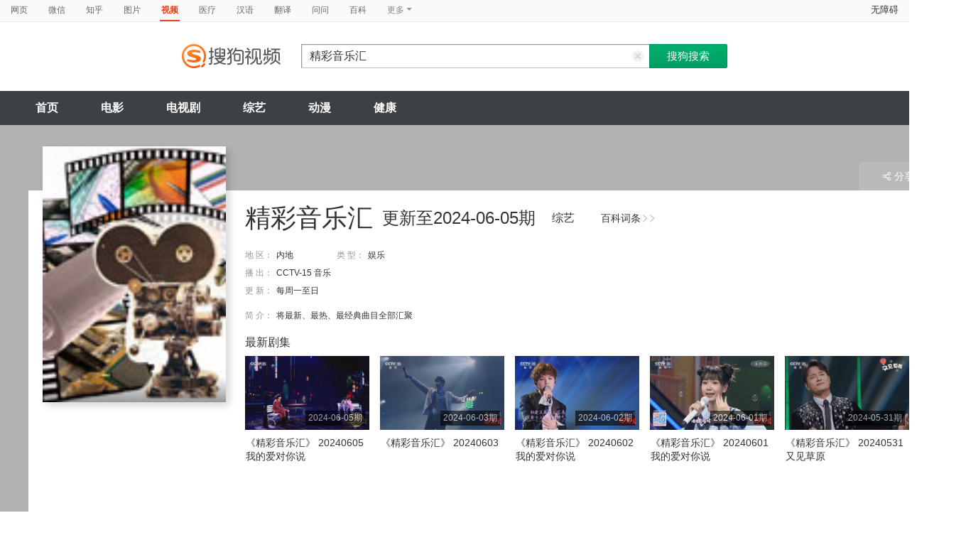

--- FILE ---
content_type: text/html;charset=UTF-8
request_url: https://tv.sogou.com/tvshow/or3hg2dpo5ptembzgaydonajx2v3fsws6tanno7d.html
body_size: 16579
content:
<!DOCTYPE html><html lang="zh-cn" data-env="production" data-tag="video-pc-20250617195106"><head>
        <title>《精彩音乐汇》-综艺-免费在线观看</title>
        <meta name="title" content="《精彩音乐汇》-综艺-免费在线观看"/>
        <meta name="keywords" content='精彩音乐汇,精彩音乐汇高清视频,精彩音乐汇全集'/>
        <meta name="description" content='CCTV-15 音乐精彩音乐汇，《精彩音乐汇》是内地综艺节目。节目简介：将最新、最热、最经典曲目全部汇聚'/><script>window.UIGS_PARA={"query":"%BE%AB%B2%CA%D2%F4%C0%D6%BB%E3","tinyq":"%BE%AB%B2%CA%D2%F4%C0%D6%BB%E3","realq":"%BE%AB%B2%CA%D2%F4%C0%D6%BB%E3","dockey":"tvshow_2090074","pagetype":"tiny_tvshow","hasHobby":true,"hasCommentLong":false,"film_flag":0,"hobbyTop5":"同上一堂课|我们都爱笑 第1季|腾讯企鹅辅导小学英语词汇速记微课|名段欣赏|音乐告诉你","hobbyTop5Keys":"tvshow_2282575;tvshow_2104795;tvshow_2282529;tvshow_2087770;tvshow_2089684","playItemSize":1,"tv":"0","search_by_xilie":false,"single":false,"tiny":3,"hasSameStarring":false};</script><meta charset="UTF-8"><meta name="viewport" content="width=device-width,minimum-scale=1,maximum-scale=1,user-scalable=no"><meta name="format-detection" content="telephone=no"><meta name="format-detection" content="address=no"><meta itemprop="name"><meta itemprop="image"><meta itemprop="description" name="description"><meta name="reqinfo" content="uuid:f639a271-a51d-4d1e-8925-a192107fe84a, server:11.162.180.39, time:2026-01-18 11:36:28, idc:hd3"><meta name="renderer" content="webkit"><meta name="apple-mobile-web-app-capable" content="yes"><meta http-equiv="X-UA-Compatible" content="IE=edge, chrome=1"><meta http-equiv="cache-control" content="max-age=0"><meta http-equiv="cache-control" content="no-cache"><meta http-equiv="pragma" content="no-cache"><meta http-equiv="expires" content="0"><meta name="format-detection" content="telephone=no"><link type="image/x-icon" href="//dlweb.sogoucdn.com/translate/favicon.ico?v=20180424" rel="icon"><link type="image/x-icon" href="//dlweb.sogoucdn.com/translate/favicon.ico?v=20180424" rel="Shortcut Icon"><link type="image/x-icon" href="//dlweb.sogoucdn.com/translate/favicon.ico?v=20180424" rel="bookmark"><link rel="apple-touch-icon-precomposed" href="http://dlweb.sogoucdn.com/logo/images/2018/apple-touch-icon.png"><link rel="preload" href="//dlweb.sogoucdn.com/vs/static/js/vsbundle.3ed018b1.js" as="script" crossorigin="anonymous"><link rel="preload" href="//search.sogoucdn.com/video/pc/static/js/vendors.dea2deb2.js" as="script"><link rel="preload" href="//search.sogoucdn.com/video/pc/static/js/app.69bbd041.js" as="script"><link rel="preload" href="//search.sogoucdn.com/video/pc/static/css/10.622c3ef0.css" as="style"><link rel="preload" href="//search.sogoucdn.com/video/pc/static/js/tvshow.860e2929.js" as="script"><link rel="preload" href="//search.sogoucdn.com/video/pc/static/css/0.99259bd9.css" as="style"><link rel="preload" href="//search.sogoucdn.com/video/pc/static/js/common.c2809462.js" as="script"><link rel="prefetch" href="//search.sogoucdn.com/video/pc/static/css/1.697d2d09.css"><link rel="prefetch" href="//search.sogoucdn.com/video/pc/static/css/3.a2fd5b7f.css"><link rel="prefetch" href="//search.sogoucdn.com/video/pc/static/css/5.67b7f4d5.css"><link rel="prefetch" href="//search.sogoucdn.com/video/pc/static/css/6.1255bbfd.css"><link rel="prefetch" href="//search.sogoucdn.com/video/pc/static/css/7.a0a8b91a.css"><link rel="prefetch" href="//search.sogoucdn.com/video/pc/static/css/8.7e6f6f5e.css"><link rel="prefetch" href="//search.sogoucdn.com/video/pc/static/css/9.67b7f4d5.css"><link rel="prefetch" href="//search.sogoucdn.com/video/pc/static/js/Movie.5256e4c6.js"><link rel="prefetch" href="//search.sogoucdn.com/video/pc/static/js/home.3674da8b.js"><link rel="prefetch" href="//search.sogoucdn.com/video/pc/static/js/list.3e73f7a2.js"><link rel="prefetch" href="//search.sogoucdn.com/video/pc/static/js/movie.04d6ec1d.js"><link rel="prefetch" href="//search.sogoucdn.com/video/pc/static/js/result.fa228917.js"><link rel="prefetch" href="//search.sogoucdn.com/video/pc/static/js/resultQbot.c8c68b0b.js"><link rel="prefetch" href="//search.sogoucdn.com/video/pc/static/js/star.679de3df.js"><link rel="prefetch" href="//search.sogoucdn.com/video/pc/static/js/teleplay.736aa775.js"><link rel="stylesheet" href="//search.sogoucdn.com/video/pc/static/css/10.622c3ef0.css"><link rel="stylesheet" href="//search.sogoucdn.com/video/pc/static/css/0.99259bd9.css"></head><body><div id="app"> <div id="videoApp" data-server-rendered="true"><div id="wrap"><div id="header"><nav><ul class="header-nav home-top-nav"><li><a target="_self" href="//www.sogou.com/web?ie=utf8&amp;fr=video_pc_nav&amp;query=%E7%B2%BE%E5%BD%A9%E9%9F%B3%E4%B9%90%E6%B1%87" data-type="page">网页</a></li><li><a target="_self" href="//weixin.sogou.com/weixin?ie=utf8&amp;fr=video_pc_nav&amp;query=%E7%B2%BE%E5%BD%A9%E9%9F%B3%E4%B9%90%E6%B1%87" data-type="wechat">微信</a></li><li><a target="_self" href="//www.sogou.com/sogou?p=73351201&amp;ie=utf8&amp;fr=video_pc_nav&amp;query=%E7%B2%BE%E5%BD%A9%E9%9F%B3%E4%B9%90%E6%B1%87&amp;insite=zhihu.com" data-type="zhihu">知乎</a></li><li><a target="_self" href="//pic.sogou.com/pics?p=40230504&amp;ie=utf8&amp;fr=video_pc_nav&amp;query=%E7%B2%BE%E5%BD%A9%E9%9F%B3%E4%B9%90%E6%B1%87" data-type="pic">图片</a></li><li class="cur"><a target="" href="javascript:void(0)" data-type="video">视频</a></li><li><a target="_self" href="//www.sogou.com/web?ie=utf8&amp;fr=video_pc_nav&amp;query=%E7%B2%BE%E5%BD%A9%E9%9F%B3%E4%B9%90%E6%B1%87&amp;m2web=mingyi.sogou.com" data-type="mingyi">医疗</a></li><li><a target="_self" href="//hanyu.sogou.com/result?ie=utf8&amp;fr=video_pc_nav&amp;query=%E7%B2%BE%E5%BD%A9%E9%9F%B3%E4%B9%90%E6%B1%87" data-type="hanyu">汉语</a></li><li><a target="_self" href="//fanyi.sogou.com/?ie=utf8&amp;fr=video_pc_nav&amp;keyword=%E7%B2%BE%E5%BD%A9%E9%9F%B3%E4%B9%90%E6%B1%87" data-type="fanyi" data-key="keyword">翻译</a></li><li><a target="_self" href="//www.sogou.com/sogou?ch=videosearch&amp;ie=utf8&amp;fr=video_pc_nav&amp;query=%E7%B2%BE%E5%BD%A9%E9%9F%B3%E4%B9%90%E6%B1%87&amp;insite=wenwen.sogou.com" data-type="wenwen">问问</a></li><li><a target="_self" href="//www.sogou.com/sogou?pid=sogou-wsse-17737832ac17be52&amp;ie=utf8&amp;fr=video_pc_nav&amp;query=%E7%B2%BE%E5%BD%A9%E9%9F%B3%E4%B9%90%E6%B1%87&amp;insite=baike.sogou.com" data-type="baike">百科</a></li> <li class="header-nav-more">
      更多
      <i class="header-triangle"></i> <div class="header-nav-menu"><span class="ico-san"></span> <a href="//www.sogou.com/sogou?interation=1728053249&amp;pid=sogou-wsse-7050094b04fd9aa3&amp;ie=utf8&amp;fr=video_pc_nav&amp;query=%E7%B2%BE%E5%BD%A9%E9%9F%B3%E4%B9%90%E6%B1%87" data-type="news">资讯</a><a href="//map.sogou.com/?ie=utf8&amp;fr=video_pc_nav&amp;#lq=%E7%B2%BE%E5%BD%A9%E9%9F%B3%E4%B9%90%E6%B1%87" data-type="map" data-key="#lq">地图</a><a href="//www.sogou.com/sogou?interation=196636&amp;pid=sogou-wsse-926c11cc055de9b8&amp;ie=utf8&amp;fr=video_pc_nav&amp;query=%E7%B2%BE%E5%BD%A9%E9%9F%B3%E4%B9%90%E6%B1%87" data-type="zhishi">知识</a><a href="//as.sogou.com/?ie=utf8&amp;fr=video_pc_nav&amp;query=%E7%B2%BE%E5%BD%A9%E9%9F%B3%E4%B9%90%E6%B1%87" data-type="as">应用</a><a href="//www.sogou.com/docs/more.htm?ie=utf8&amp;fr=video_pc_nav&amp;kw=%E7%B2%BE%E5%BD%A9%E9%9F%B3%E4%B9%90%E6%B1%87" data-type="all" data-key="kw" class="header-nav-all">全部</a></div></li></ul> <a id="cniil_wza" href="javascript:void(0)" class="access-home">无障碍</a></nav> <div class="header"><div class="searchbox"><a href="/" class="logo"><img src="//search.sogoucdn.com/video/pc/static/img/logo_sogou_yingshi.eae5aab.png" srcset="//search.sogoucdn.com/video/pc/static/img/logo_sogou_yingshi@2x.42b0c06.png 2x"></a> <form action="/v" method="get" name="searchForm" accept-charset="utf8" class="searchform"><div class="querybox"><div class="qborder"><input id="query" autocomplete="off" name="query" value="精彩音乐汇" class="query"> <i class="search-reset"></i></div></div> <input type="hidden" name="typemask" value="6"> <input type="hidden" name="p" value=""> <input type="hidden" name="w" value="06009900"> <input type="hidden" name="dp" value=""> <input type="hidden" name="dr" value> <input type="hidden" name="_asf" value="tv.sogou.com"> <input type="hidden" name="_ast" value="1768707388976"> <input type="hidden" name="enter" value="1"> <input type="hidden" name="ie" value="utf8"> <div class="sbtn1"><input type="submit" value="搜狗搜索" class="sbtn1"></div> <!----> <!----></form></div></div></div> <!----> <div class="mnavbox mnavbox-home" style="border:none;"><ul data-uigs="pbtype::cl;uigs_cl::close" class="mnav"><li><a href="/">首页</a></li><li><a href="/channel/movie">电影</a></li><li><a href="/channel/teleplay">电视剧</a></li><li><a href="/channel/tvshow">综艺</a></li><li><a href="/channel/cartoon">动漫</a></li><li><a href="/channel/health">健康</a></li></ul></div> <div class="main detail_another"><div class="detail_section_container ca-tv-detail"><div class="srch-detail-wrap"><a id="thumb_img" target="" title="精彩音乐汇" href="javascript:void(0)" data-uigs="pbtype::cl;uigs_cl::m_pic_link&amp;" class="srch-detail-thumb img-thumb curNoCursor"><div class="thumb-shade"></div> <div class="sort_lst_txt_btm_bg"></div> <img src="https://img01.sogoucdn.com/v2/thumb/resize/w/258/h/360/t/0/retype/ext/auto/q/75?appid=200839&amp;url=http%3A%2F%2Fimg03.sogoucdn.com%2Fapp%2Fa%2F100520052%2F1d202aebeeb736e187589ed7caff60dc" title="精彩音乐汇" alt="精彩音乐汇" onerror="this.onerror=null;this.src='https://img02.sogoucdn.com/app/a/07/e81996f689cee803e28862b3ed9e959b'"> <!----> <!----> <!----></a> <h1 class="srch-detail-tit"><a href="http://baike.sogou.com/v62982860.htm" title="精彩音乐汇" target="_blank" data-uigs="pbtype::cl;uigs_cl::m_head_baike&amp;http://baike.sogou.com/v62982860.htm" class="linkto-baike">百科词条<i></i><i></i></a> <!----> <!----> <div class="result-tit-sub"><span class="tit-info">更新至2024-06-05期</span> <span class="tit-type">综艺</span></div>
    精彩音乐汇
  </h1> <dl class="srch-result-info"><!----> <!----> <div><dt>地 区：</dt> <dd class="srch-info-lft"><a href="/list?entity=tvshow&amp;zone=%E5%86%85%E5%9C%B0&amp;ie=utf8" target="_blank" title="内地" data-uigs="pbtype::cl;uigs_cl::m_head_zone&amp;/list?entity=tvshow&amp;zone=%E5%86%85%E5%9C%B0&amp;ie=utf8">内地</a></dd></div> <div><dt>类 型：</dt> <dd><a href="/list?entity=tvshow&amp;style=%E5%A8%B1%E4%B9%90&amp;ie=utf8" target="_blank" title="娱乐" data-uigs="pbtype::cl;uigs_cl::m_head_style&amp;/list?entity=tvshow&amp;style=%E5%A8%B1%E4%B9%90&amp;ie=utf8">娱乐</a></dd></div> <!----> <!----> <!----> <div><dt>播 出：</dt> <dd>CCTV-15 音乐</dd></div> <!----> <div><dt>更 新：</dt> <dd>每周一至日</dd></div> <div class="srch-info-lft"><dt class="dtd-intro lft_newline">
    简 介：
  </dt> <dd id="intro_0" class="dtd-intro">
    将最新、最热、最经典曲目全部汇聚
    <!----> <!----></dd></div></dl> <!----> <!----> <div class="ui-pulldown-menu srch-info-source"><span id="share_btn" class="btn-info-share"><i></i>分享</span> <ul id="share_box" class="detail_section_share_box" style="display:none;"><li><a data-uigs="pbtype::cl;uigs_cl::m_share_sina&amp;https://service.weibo.com/share/share.php?url=http://v.sogou.com/tvshow/or3hg2dpo5ptembzgaydonajx2v3fsws6tanno7d.html&amp;title=%E6%88%91%E6%AD%A3%E5%9C%A8%40%E6%90%9C%E7%8B%97%E5%BD%B1%E8%A7%86%E7%9C%8B%23%E7%B2%BE%E5%BD%A9%E9%9F%B3%E4%B9%90%E6%B1%87%23http%3A%2F%2Fv.sogou.com%2Ftvshow%2For3hg2dpo5ptembzgaydonajx2v3fsws6tanno7d.html%EF%BC%8C%E4%BD%A0%E7%9C%8B%E8%BF%87%E4%BA%86%E5%90%97%EF%BC%9F~" title="分享到新浪微博" href="https://service.weibo.com/share/share.php?url=http://v.sogou.com/tvshow/or3hg2dpo5ptembzgaydonajx2v3fsws6tanno7d.html&amp;title=%E6%88%91%E6%AD%A3%E5%9C%A8%40%E6%90%9C%E7%8B%97%E5%BD%B1%E8%A7%86%E7%9C%8B%23%E7%B2%BE%E5%BD%A9%E9%9F%B3%E4%B9%90%E6%B1%87%23http%3A%2F%2Fv.sogou.com%2Ftvshow%2For3hg2dpo5ptembzgaydonajx2v3fsws6tanno7d.html%EF%BC%8C%E4%BD%A0%E7%9C%8B%E8%BF%87%E4%BA%86%E5%90%97%EF%BC%9F~" target="_blank"><i class="share_icon_wb"></i><span>新浪微博</span></a></li> <li><a data-uigs="pbtype::cl;uigs_cl::m_share_douban&amp;http://www.douban.com/recommend/?url=http://v.sogou.com/tvshow/or3hg2dpo5ptembzgaydonajx2v3fsws6tanno7d.html&amp;title=%E6%88%91%E6%AD%A3%E5%9C%A8%40%E6%90%9C%E7%8B%97%E5%BD%B1%E8%A7%86%E7%9C%8B%23%E7%B2%BE%E5%BD%A9%E9%9F%B3%E4%B9%90%E6%B1%87%23http%3A%2F%2Fv.sogou.com%2Ftvshow%2For3hg2dpo5ptembzgaydonajx2v3fsws6tanno7d.html%EF%BC%8C%E4%BD%A0%E7%9C%8B%E8%BF%87%E4%BA%86%E5%90%97%EF%BC%9F~" title="分享到豆瓣" href="http://www.douban.com/recommend/?url=http://v.sogou.com/tvshow/or3hg2dpo5ptembzgaydonajx2v3fsws6tanno7d.html&amp;title=%E6%88%91%E6%AD%A3%E5%9C%A8%40%E6%90%9C%E7%8B%97%E5%BD%B1%E8%A7%86%E7%9C%8B%23%E7%B2%BE%E5%BD%A9%E9%9F%B3%E4%B9%90%E6%B1%87%23http%3A%2F%2Fv.sogou.com%2Ftvshow%2For3hg2dpo5ptembzgaydonajx2v3fsws6tanno7d.html%EF%BC%8C%E4%BD%A0%E7%9C%8B%E8%BF%87%E4%BA%86%E5%90%97%EF%BC%9F~" target="_blank"><i class="share_icon_db"></i><span>豆瓣</span></a></li> <li><a data-uigs="pbtype::cl;uigs_cl::m_share_qzone&amp;http://sns.qzone.qq.com/cgi-bin/qzshare/cgi_qzshare_onekey?url=http://v.sogou.com/tvshow/or3hg2dpo5ptembzgaydonajx2v3fsws6tanno7d.html&amp;title=%E6%88%91%E6%AD%A3%E5%9C%A8%40%E6%90%9C%E7%8B%97%E5%BD%B1%E8%A7%86%E7%9C%8B%23%E7%B2%BE%E5%BD%A9%E9%9F%B3%E4%B9%90%E6%B1%87%23http%3A%2F%2Fv.sogou.com%2Ftvshow%2For3hg2dpo5ptembzgaydonajx2v3fsws6tanno7d.html%EF%BC%8C%E4%BD%A0%E7%9C%8B%E8%BF%87%E4%BA%86%E5%90%97%EF%BC%9F~" uigs="m_share_qzone" title="分享到QQ空间" href="http://sns.qzone.qq.com/cgi-bin/qzshare/cgi_qzshare_onekey?url=http://v.sogou.com/tvshow/or3hg2dpo5ptembzgaydonajx2v3fsws6tanno7d.html&amp;title=%E6%88%91%E6%AD%A3%E5%9C%A8%40%E6%90%9C%E7%8B%97%E5%BD%B1%E8%A7%86%E7%9C%8B%23%E7%B2%BE%E5%BD%A9%E9%9F%B3%E4%B9%90%E6%B1%87%23http%3A%2F%2Fv.sogou.com%2Ftvshow%2For3hg2dpo5ptembzgaydonajx2v3fsws6tanno7d.html%EF%BC%8C%E4%BD%A0%E7%9C%8B%E8%BF%87%E4%BA%86%E5%90%97%EF%BC%9F~" target="_blank"><i class="share_icon_qqzone"></i><span>QQ空间</span></a></li></ul></div> <div starring="" class="en-last-episode"><h2>最新剧集</h2> <ul class="sort_lst sort_lst_small_thumb"><li class="img-thumb"><a href="/vc/np?query=%BE%AB%B2%CA%D2%F4%C0%D6%BB%E3&amp;date=20240605&amp;key=tvshow_2090074&amp;st=5&amp;tvsite=cntv.cn" target="_blank" title="《精彩音乐汇》 20240605 我的爱对你说" data-uigs="pbtype::cl;uigs_cl::m_head_thumb&amp;/vc/np?query=%BE%AB%B2%CA%D2%F4%C0%D6%BB%E3&amp;date=20240605&amp;key=tvshow_2090074&amp;st=5&amp;tvsite=cntv.cn" class="sort_lst_thumb"><img src="http://img01.sogoucdn.com/app/a/200716/b148d31d10b77a90e0d4b8a4976f2ce3" height="104" width="175" alt="《精彩音乐汇》 20240605 我的爱对你说" onerror="this.onerror=null;this.src='https://v.sogou.com/images/err/err.gif'"> <div class="play_hv"></div> <div class="sort_lst_thumb_this">2024-06-05期</div></a> <div class="sort_lst_tit"><a href="/vc/np?query=%BE%AB%B2%CA%D2%F4%C0%D6%BB%E3&amp;date=20240605&amp;key=tvshow_2090074&amp;st=5&amp;tvsite=cntv.cn" target="_blank" title="《精彩音乐汇》 20240605 我的爱对你说" uigs="m_head_tit" data-uigs="pbtype::cl;uigs_cl::m_head_tit&amp;/vc/np?query=%BE%AB%B2%CA%D2%F4%C0%D6%BB%E3&amp;date=20240605&amp;key=tvshow_2090074&amp;st=5&amp;tvsite=cntv.cn">《精彩音乐汇》 20240605 我的爱对你说</a></div> <!----></li><li class="img-thumb"><a href="/vc/np?query=%BE%AB%B2%CA%D2%F4%C0%D6%BB%E3&amp;date=20240603&amp;key=tvshow_2090074&amp;st=5&amp;tvsite=cntv.cn" target="_blank" title="《精彩音乐汇》 20240603" data-uigs="pbtype::cl;uigs_cl::m_head_thumb&amp;/vc/np?query=%BE%AB%B2%CA%D2%F4%C0%D6%BB%E3&amp;date=20240603&amp;key=tvshow_2090074&amp;st=5&amp;tvsite=cntv.cn" class="sort_lst_thumb"><img src="http://img03.sogoucdn.com/app/a/200716/31dd7cfe0eb5ce5dc6f5e78ce8b990d6" height="104" width="175" alt="《精彩音乐汇》 20240603" onerror="this.onerror=null;this.src='https://v.sogou.com/images/err/err.gif'"> <div class="play_hv"></div> <div class="sort_lst_thumb_this">2024-06-03期</div></a> <div class="sort_lst_tit"><a href="/vc/np?query=%BE%AB%B2%CA%D2%F4%C0%D6%BB%E3&amp;date=20240603&amp;key=tvshow_2090074&amp;st=5&amp;tvsite=cntv.cn" target="_blank" title="《精彩音乐汇》 20240603" uigs="m_head_tit" data-uigs="pbtype::cl;uigs_cl::m_head_tit&amp;/vc/np?query=%BE%AB%B2%CA%D2%F4%C0%D6%BB%E3&amp;date=20240603&amp;key=tvshow_2090074&amp;st=5&amp;tvsite=cntv.cn">《精彩音乐汇》 20240603</a></div> <!----></li><li class="img-thumb"><a href="/vc/np?query=%BE%AB%B2%CA%D2%F4%C0%D6%BB%E3&amp;date=20240602&amp;key=tvshow_2090074&amp;st=5&amp;tvsite=cntv.cn" target="_blank" title="《精彩音乐汇》 20240602 我的爱对你说" data-uigs="pbtype::cl;uigs_cl::m_head_thumb&amp;/vc/np?query=%BE%AB%B2%CA%D2%F4%C0%D6%BB%E3&amp;date=20240602&amp;key=tvshow_2090074&amp;st=5&amp;tvsite=cntv.cn" class="sort_lst_thumb"><img src="http://img03.sogoucdn.com/app/a/200716/7d0ddb024e17178a1a753e25f97c654e" height="104" width="175" alt="《精彩音乐汇》 20240602 我的爱对你说" onerror="this.onerror=null;this.src='https://v.sogou.com/images/err/err.gif'"> <div class="play_hv"></div> <div class="sort_lst_thumb_this">2024-06-02期</div></a> <div class="sort_lst_tit"><a href="/vc/np?query=%BE%AB%B2%CA%D2%F4%C0%D6%BB%E3&amp;date=20240602&amp;key=tvshow_2090074&amp;st=5&amp;tvsite=cntv.cn" target="_blank" title="《精彩音乐汇》 20240602 我的爱对你说" uigs="m_head_tit" data-uigs="pbtype::cl;uigs_cl::m_head_tit&amp;/vc/np?query=%BE%AB%B2%CA%D2%F4%C0%D6%BB%E3&amp;date=20240602&amp;key=tvshow_2090074&amp;st=5&amp;tvsite=cntv.cn">《精彩音乐汇》 20240602 我的爱对你说</a></div> <!----></li><li class="img-thumb"><a href="/vc/np?query=%BE%AB%B2%CA%D2%F4%C0%D6%BB%E3&amp;date=20240601&amp;key=tvshow_2090074&amp;st=5&amp;tvsite=cntv.cn" target="_blank" title="《精彩音乐汇》 20240601 我的爱对你说" data-uigs="pbtype::cl;uigs_cl::m_head_thumb&amp;/vc/np?query=%BE%AB%B2%CA%D2%F4%C0%D6%BB%E3&amp;date=20240601&amp;key=tvshow_2090074&amp;st=5&amp;tvsite=cntv.cn" class="sort_lst_thumb"><img src="http://img01.sogoucdn.com/app/a/200716/89541e4060acfc125b7a67281c8f457d" height="104" width="175" alt="《精彩音乐汇》 20240601 我的爱对你说" onerror="this.onerror=null;this.src='https://v.sogou.com/images/err/err.gif'"> <div class="play_hv"></div> <div class="sort_lst_thumb_this">2024-06-01期</div></a> <div class="sort_lst_tit"><a href="/vc/np?query=%BE%AB%B2%CA%D2%F4%C0%D6%BB%E3&amp;date=20240601&amp;key=tvshow_2090074&amp;st=5&amp;tvsite=cntv.cn" target="_blank" title="《精彩音乐汇》 20240601 我的爱对你说" uigs="m_head_tit" data-uigs="pbtype::cl;uigs_cl::m_head_tit&amp;/vc/np?query=%BE%AB%B2%CA%D2%F4%C0%D6%BB%E3&amp;date=20240601&amp;key=tvshow_2090074&amp;st=5&amp;tvsite=cntv.cn">《精彩音乐汇》 20240601 我的爱对你说</a></div> <!----></li><li class="img-thumb"><a href="/vc/np?query=%BE%AB%B2%CA%D2%F4%C0%D6%BB%E3&amp;date=20240531_3&amp;key=tvshow_2090074&amp;st=5&amp;tvsite=cntv.cn" target="_blank" title="《精彩音乐汇》 20240531 又见草原" data-uigs="pbtype::cl;uigs_cl::m_head_thumb&amp;/vc/np?query=%BE%AB%B2%CA%D2%F4%C0%D6%BB%E3&amp;date=20240531_3&amp;key=tvshow_2090074&amp;st=5&amp;tvsite=cntv.cn" class="sort_lst_thumb"><img src="http://img03.sogoucdn.com/app/a/200716/4378cde2666727e91edcaaf695d94556" height="104" width="175" alt="《精彩音乐汇》 20240531 又见草原" onerror="this.onerror=null;this.src='https://v.sogou.com/images/err/err.gif'"> <div class="play_hv"></div> <div class="sort_lst_thumb_this">2024-05-31期</div></a> <div class="sort_lst_tit"><a href="/vc/np?query=%BE%AB%B2%CA%D2%F4%C0%D6%BB%E3&amp;date=20240531_3&amp;key=tvshow_2090074&amp;st=5&amp;tvsite=cntv.cn" target="_blank" title="《精彩音乐汇》 20240531 又见草原" uigs="m_head_tit" data-uigs="pbtype::cl;uigs_cl::m_head_tit&amp;/vc/np?query=%BE%AB%B2%CA%D2%F4%C0%D6%BB%E3&amp;date=20240531_3&amp;key=tvshow_2090074&amp;st=5&amp;tvsite=cntv.cn">《精彩音乐汇》 20240531 又见草原</a></div> <!----></li></ul></div></div> <div id="section_height" class="section clearfix"><div class="column_rgt"><div class="section_aside"><div id="movie_hot_list"><div class="section_aside_tit mb0"><h2>热播榜</h2></div> <div class="section_aside_hotlist"><ul class="section_aside_lst section_aside_lst_score"><li class="hotlist-top1"><a href="/tvshow/or3hg2dpo5ptemryg4ytonajytr3vq6qy7dnvqpz.html" title="你好星期六" data-uigs="pbtype::cl;uigs_cl::m_hotlist2&amp;/tvshow/or3hg2dpo5ptemryg4ytonajytr3vq6qy7dnvqpz.html" target="_blank" class="section_aside_hotlist_bx"><span class="section_aside_lst_tab_rgt"><em class="stress"></em></span> <div class="section_aside_lst_tab_lft"><span class="hotlist-num">1</span> <img src="https://img02.sogoucdn.com/app/a/07/8cc9edadd9d8c403086693d9bb53e6fd" width="77" height="103" alt="你好星期六"> <div class="hotlist-info"><h2>你好星期六</h2>
              <br>
              主持人：何炅
            </div></div></a></li><li class="hotlist-top2"><a href="/tvshow/or3hg2dpo5ptemrygm2dcnyjxd5nprok5gy35sffylb5bua.html" title="跟着书本去旅行" data-uigs="pbtype::cl;uigs_cl::m_hotlist2&amp;/tvshow/or3hg2dpo5ptemrygm2dcnyjxd5nprok5gy35sffylb5bua.html" target="_blank" class="section_aside_hotlist_bx"><span class="section_aside_lst_tab_rgt"><em class="stress"></em></span> <div class="section_aside_lst_tab_lft"><span class="hotlist-num">2</span> <img src="https://img01.sogoucdn.com/app/a/07/860c05113f706415bc6d7b7e14f00fad" width="77" height="103" alt="跟着书本去旅行"> <div class="hotlist-info"><h2>跟着书本去旅行</h2>
              类型：文化	教育<br>
              
            </div></div></a></li><li class="hotlist-top3"><a href="/tvshow/or3hg2dpo5ptembzga3donajxxymlrvv6666e.html" title="金牌调解" data-uigs="pbtype::cl;uigs_cl::m_hotlist2&amp;/tvshow/or3hg2dpo5ptembzga3donajxxymlrvv6666e.html" target="_blank" class="section_aside_hotlist_bx"><span class="section_aside_lst_tab_rgt"><em class="stress"></em></span> <div class="section_aside_lst_tab_lft"><span class="hotlist-num">3</span> <img src="http://img02.sogoucdn.com/app/a/07/eb0c388e3368ae6850f5f41495572d09" width="77" height="103" alt="金牌调解"> <div class="hotlist-info"><h2>金牌调解</h2>
              类型：情感	访谈<br>
              主持人：章亭
            </div></div></a></li> <li><a href="/tvshow/or3hg2dpo5ptemjrgy4dkoajwxenproo2i.html" title="等着我" data-uigs="pbtype::cl;uigs_cl::m_hotlist2&amp;/tvshow/or3hg2dpo5ptemjrgy4dkoajwxenproo2i.html" target="_blank" class="section_aside_lst_tab"><span class="section_aside_lst_tab_rgt"><em class="stress">2024-05-05期</em></span> <span class="section_aside_lst_tab_lft"><span class="section_aside_lst_num">4</span> <span class="section_aside_lst_txt">等着我</span></span></a></li><li><a href="/tvshow/or3hg2dpo5ptembyg4ydcnajxkr47p6bxwylm.html" title="海峡两岸" data-uigs="pbtype::cl;uigs_cl::m_hotlist2&amp;/tvshow/or3hg2dpo5ptembyg4ydcnajxkr47p6bxwylm.html" target="_blank" class="section_aside_lst_tab"><span class="section_aside_lst_tab_rgt"><em class="stress">2024-06-06期</em></span> <span class="section_aside_lst_tab_lft"><span class="section_aside_lst_num">5</span> <span class="section_aside_lst_txt">海峡两岸</span></span></a></li><li><a href="/tvshow/or3hg2dpo5ptembyha4tomajx2w3lzfuvpdom.html" title="经典传奇" data-uigs="pbtype::cl;uigs_cl::m_hotlist2&amp;/tvshow/or3hg2dpo5ptembyha4tomajx2w3lzfuvpdom.html" target="_blank" class="section_aside_lst_tab"><span class="section_aside_lst_tab_rgt"><em class="stress">2025-01-27期</em></span> <span class="section_aside_lst_tab_lft"><span class="section_aside_lst_num">6</span> <span class="section_aside_lst_txt">经典传奇</span></span></a></li><li><a href="/tvshow/or3hg2dpo5ptembygy3tsoajwcxmp2nruphmbvn5.html" title="爱情保卫战" data-uigs="pbtype::cl;uigs_cl::m_hotlist2&amp;/tvshow/or3hg2dpo5ptembygy3tsoajwcxmp2nruphmbvn5.html" target="_blank" class="section_aside_lst_tab"><span class="section_aside_lst_tab_rgt"><em class="stress">2026-01-15期</em></span> <span class="section_aside_lst_tab_lft"><span class="section_aside_lst_num">7</span> <span class="section_aside_lst_txt">爱情保卫战</span></span></a></li><li><a href="/tvshow/or3hg2dpo5ptembyhaztomyjxxy4rvnz3dl2e.html" title="今日关注" data-uigs="pbtype::cl;uigs_cl::m_hotlist2&amp;/tvshow/or3hg2dpo5ptembyhaztomyjxxy4rvnz3dl2e.html" target="_blank" class="section_aside_lst_tab"><span class="section_aside_lst_tab_rgt"><em class="stress">2024-06-06期</em></span> <span class="section_aside_lst_tab_lft"><span class="section_aside_lst_num">8</span> <span class="section_aside_lst_txt">今日关注</span></span></a></li></ul></div></div></div></div> <div id="pastVariety"><!----> <div id="left_div" class="column_lft"><div id="subnav" class="column_lft"><div id="all" class="sort_nav clearfix"><div class="navfix clearfix" style="display:none;"><div id="nav_bar" class="nav_bar"><div class="sort_nav_bx"><ul class="sort_nav_lst"><li class="cur"><a>全部 </a></li><li><a>全部期数 </a></li><li><a>猜你喜欢 </a></li></ul></div></div></div> <div class="sort_nav_bx"><ul class="sort_nav_lst"><li class="cur"><a>全部 </a></li><li><a>全部期数 </a></li><li><a>猜你喜欢 </a></li></ul></div></div></div> <div id="alltv"><h2 class="detail_tit"><i></i>全部期数
      </h2> <div class="ui-pulldown-menu detail-video-choose" style="cursor:default;"><span id="source_span" class="video-choose-first" style="color:#333;"><i id="cur_source_i"><img src="https://dlweb.sogoucdn.com/video/wap/static/img/logo/cntv.png" alt></i>CNTV
          <!----></span> <ul id="source_ul" class="detail_section_site_box entertain_more_box" style="display:none;"><li style="display:none;"><a href="javascript:void(0)" data-num="1" class="source_nav_a"><i class="ico_change"><img src="https://dlweb.sogoucdn.com/video/wap/static/img/logo/cntv.png" alt></i> <span>CNTV</span></a></li></ul></div> <div class="en-months"><div class="en-choose-year"><p id="year_select" class="year_select"><span id="cur_year"></span> <i id="year_select_i"></i></p></div> <ol id="month_ol" class="en-months-lst"><li data-num="0" class="month_li cur">
            最新
          </li> </ol></div> <div class="sort_lst_bx"><ul id="episode_ul" class="sort_lst sort_lst_small_thumb fix-item-bg"></ul> <a id="episode_load_more" href="javascript:void(0);" class="reviews-more">加载更多</a></div></div></div></div> <div id="hobby" class="column_lft"><h2 class="detail_tit"><i></i>猜你喜欢
  </h2> <div class="sort_lst_bx"><ul id="hobby_ul" class="sort_lst lst_ulike"><li class="img-thumb hobby_li"><a href="/tvshow/or3hg2dpo5ptemrygi2tonijzwwmtt6sxpgmhp6o.html" title="同上一堂课" data-uigs="pbtype::cl;uigs_cl::m_hobby_img_0&amp;/tvshow/or3hg2dpo5ptemrygi2tonijzwwmtt6sxpgmhp6o.html" target="_blank" class="sort_lst_thumb"><img src="https://img01.sogoucdn.com/v2/thumb/resize/w/258/h/360/t/0/retype/ext/auto/q/75?appid=200839&amp;url=http%3A%2F%2Fimg04.sogoucdn.com%2Fapp%2Fa%2F07%2F3597fdca0c719182c86f78d6c11df000" data-src="https://img01.sogoucdn.com/v2/thumb/resize/w/258/h/360/t/0/retype/ext/auto/q/75?appid=200839&amp;url=http%3A%2F%2Fimg04.sogoucdn.com%2Fapp%2Fa%2F07%2F3597fdca0c719182c86f78d6c11df000" alt="同上一堂课" data-was-processed="true" onerror="this.onerror=null;this.src='https://v.sogou.com/images/_blank.png'" class="lazy loaded"> <div class="play_hv2"></div> <div class="sort_lst_txt_btm_bg"></div> <div class="sort_lst_thumb_txt_rgt"><em class="stress"><span></span></em></div> <!----></a> <div class="sort_lst_tit"><a href="/tvshow/or3hg2dpo5ptemrygi2tonijzwwmtt6sxpgmhp6o.html" title="同上一堂课" data-uigs="pbtype::cl;uigs_cl::m_hobby_title_0&amp;/tvshow/or3hg2dpo5ptemrygi2tonijzwwmtt6sxpgmhp6o.html">同上一堂课</a></div> <span class="sort_lst_txt"></span></li><li class="img-thumb hobby_li"><a href="/tvshow/or3hg2dpo5ptemjqgq3tsnijz3jmhr5wxsyk5ufgec25umn4xy.html" title="我们都爱笑 第1季" data-uigs="pbtype::cl;uigs_cl::m_hobby_img_1&amp;/tvshow/or3hg2dpo5ptemjqgq3tsnijz3jmhr5wxsyk5ufgec25umn4xy.html" target="_blank" class="sort_lst_thumb"><img src="https://img01.sogoucdn.com/v2/thumb/resize/w/258/h/360/t/0/retype/ext/auto/q/75?appid=200839&amp;url=http%3A%2F%2Fimg02.sogoucdn.com%2Fapp%2Fa%2F100520052%2F2598acecf18667070b293a42e35766bc" data-src="https://img01.sogoucdn.com/v2/thumb/resize/w/258/h/360/t/0/retype/ext/auto/q/75?appid=200839&amp;url=http%3A%2F%2Fimg02.sogoucdn.com%2Fapp%2Fa%2F100520052%2F2598acecf18667070b293a42e35766bc" alt="我们都爱笑 第1季" data-was-processed="true" onerror="this.onerror=null;this.src='https://v.sogou.com/images/_blank.png'" class="lazy loaded"> <div class="play_hv2"></div> <div class="sort_lst_txt_btm_bg"></div> <div class="sort_lst_thumb_txt_rgt"><em class="stress"><span></span></em></div> <!----></a> <div class="sort_lst_tit"><a href="/tvshow/or3hg2dpo5ptemjqgq3tsnijz3jmhr5wxsyk5ufgec25umn4xy.html" title="我们都爱笑 第1季" data-uigs="pbtype::cl;uigs_cl::m_hobby_title_1&amp;/tvshow/or3hg2dpo5ptemjqgq3tsnijz3jmhr5wxsyk5ufgec25umn4xy.html">我们都爱笑 第1季</a></div> <span class="sort_lst_txt">杜海涛 / 肥龙</span></li><li class="img-thumb hobby_li"><a href="/tvshow/or3hg2dpo5ptemrygi2teoijztnndnwg6o3ozofiww6nbioru7j2fu7pwtflxy6l3g6mptvcx7ha.html" title="腾讯企鹅辅导小学英语词汇速记微课" data-uigs="pbtype::cl;uigs_cl::m_hobby_img_2&amp;/tvshow/or3hg2dpo5ptemrygi2teoijztnndnwg6o3ozofiww6nbioru7j2fu7pwtflxy6l3g6mptvcx7ha.html" target="_blank" class="sort_lst_thumb"><img src="https://img04.sogoucdn.com/v2/thumb/resize/w/258/h/360/t/0/retype/ext/auto/q/75?appid=200839&amp;url=http%3A%2F%2Fimg04.sogoucdn.com%2Fapp%2Fa%2F07%2Faac8727044cc9d1c190b13cbaf961a6d" data-src="https://img04.sogoucdn.com/v2/thumb/resize/w/258/h/360/t/0/retype/ext/auto/q/75?appid=200839&amp;url=http%3A%2F%2Fimg04.sogoucdn.com%2Fapp%2Fa%2F07%2Faac8727044cc9d1c190b13cbaf961a6d" alt="腾讯企鹅辅导小学英语词汇速记微课" data-was-processed="true" onerror="this.onerror=null;this.src='https://v.sogou.com/images/_blank.png'" class="lazy loaded"> <div class="play_hv2"></div> <div class="sort_lst_txt_btm_bg"></div> <div class="sort_lst_thumb_txt_rgt"><em class="stress"><span></span></em></div> <!----></a> <div class="sort_lst_tit"><a href="/tvshow/or3hg2dpo5ptemrygi2teoijztnndnwg6o3ozofiww6nbioru7j2fu7pwtflxy6l3g6mptvcx7ha.html" title="腾讯企鹅辅导小学英语词汇速记微课" data-uigs="pbtype::cl;uigs_cl::m_hobby_title_2&amp;/tvshow/or3hg2dpo5ptemrygi2teoijztnndnwg6o3ozofiww6nbioru7j2fu7pwtflxy6l3g6mptvcx7ha.html">腾讯企鹅辅导小学英语词汇速记微课</a></div> <span class="sort_lst_txt"></span></li><li class="img-thumb hobby_li"><a href="/tvshow/or3hg2dpo5ptembyg43tomajyp53ntwqyde42.html" title="名段欣赏" data-uigs="pbtype::cl;uigs_cl::m_hobby_img_3&amp;/tvshow/or3hg2dpo5ptembyg43tomajyp53ntwqyde42.html" target="_blank" class="sort_lst_thumb"><img src="https://img02.sogoucdn.com/v2/thumb/resize/w/258/h/360/t/0/retype/ext/auto/q/75?appid=200839&amp;url=http%3A%2F%2Fimg01.sogoucdn.com%2Fapp%2Fa%2F100520052%2F61dbd479cd07433801036062468d0702" data-src="https://img02.sogoucdn.com/v2/thumb/resize/w/258/h/360/t/0/retype/ext/auto/q/75?appid=200839&amp;url=http%3A%2F%2Fimg01.sogoucdn.com%2Fapp%2Fa%2F100520052%2F61dbd479cd07433801036062468d0702" alt="名段欣赏" data-was-processed="true" onerror="this.onerror=null;this.src='https://v.sogou.com/images/_blank.png'" class="lazy loaded"> <div class="play_hv2"></div> <div class="sort_lst_txt_btm_bg"></div> <div class="sort_lst_thumb_txt_rgt"><em class="stress"><span></span></em></div> <!----></a> <div class="sort_lst_tit"><a href="/tvshow/or3hg2dpo5ptembyg43tomajyp53ntwqyde42.html" title="名段欣赏" data-uigs="pbtype::cl;uigs_cl::m_hobby_title_3&amp;/tvshow/or3hg2dpo5ptembyg43tomajyp53ntwqyde42.html">名段欣赏</a></div> <span class="sort_lst_txt">董艺</span></li><li class="img-thumb hobby_li"><a href="/tvshow/or3hg2dpo5ptembyhe3dqnaj2l2mbvvy43f57rhd.html" title="音乐告诉你" data-uigs="pbtype::cl;uigs_cl::m_hobby_img_4&amp;/tvshow/or3hg2dpo5ptembyhe3dqnaj2l2mbvvy43f57rhd.html" target="_blank" class="sort_lst_thumb"><img src="https://img03.sogoucdn.com/v2/thumb/resize/w/258/h/360/t/0/retype/ext/auto/q/75?appid=200839&amp;url=http%3A%2F%2Fimg01.sogoucdn.com%2Fapp%2Fa%2F100520052%2Fb28e2956a3028c2b95b0d98ec3d50fbd" data-src="https://img03.sogoucdn.com/v2/thumb/resize/w/258/h/360/t/0/retype/ext/auto/q/75?appid=200839&amp;url=http%3A%2F%2Fimg01.sogoucdn.com%2Fapp%2Fa%2F100520052%2Fb28e2956a3028c2b95b0d98ec3d50fbd" alt="音乐告诉你" data-was-processed="true" onerror="this.onerror=null;this.src='https://v.sogou.com/images/_blank.png'" class="lazy loaded"> <div class="play_hv2"></div> <div class="sort_lst_txt_btm_bg"></div> <div class="sort_lst_thumb_txt_rgt"><em class="stress"><span></span></em></div> <!----></a> <div class="sort_lst_tit"><a href="/tvshow/or3hg2dpo5ptembyhe3dqnaj2l2mbvvy43f57rhd.html" title="音乐告诉你" data-uigs="pbtype::cl;uigs_cl::m_hobby_title_4&amp;/tvshow/or3hg2dpo5ptembyhe3dqnaj2l2mbvvy43f57rhd.html">音乐告诉你</a></div> <span class="sort_lst_txt">周宇</span></li><li class="img-thumb hobby_li"><a href="/tvshow/or3hg2dpo5ptembzgi3tmnijwlo5jlos6s522.html" title="草原音画" data-uigs="pbtype::cl;uigs_cl::m_hobby_img_5&amp;/tvshow/or3hg2dpo5ptembzgi3tmnijwlo5jlos6s522.html" target="_blank" class="sort_lst_thumb"><img src="https://img01.sogoucdn.com/v2/thumb/resize/w/258/h/360/t/0/retype/ext/auto/q/75?appid=200839&amp;url=http%3A%2F%2Fimg02.sogoucdn.com%2Fapp%2Fa%2F100520052%2F305cfe2bb66e85318b5db5af979f0000" data-src="https://img01.sogoucdn.com/v2/thumb/resize/w/258/h/360/t/0/retype/ext/auto/q/75?appid=200839&amp;url=http%3A%2F%2Fimg02.sogoucdn.com%2Fapp%2Fa%2F100520052%2F305cfe2bb66e85318b5db5af979f0000" alt="草原音画" data-was-processed="true" onerror="this.onerror=null;this.src='https://v.sogou.com/images/_blank.png'" class="lazy loaded"> <div class="play_hv2"></div> <div class="sort_lst_txt_btm_bg"></div> <div class="sort_lst_thumb_txt_rgt"><em class="stress"><span></span></em></div> <!----></a> <div class="sort_lst_tit"><a href="/tvshow/or3hg2dpo5ptembzgi3tmnijwlo5jlos6s522.html" title="草原音画" data-uigs="pbtype::cl;uigs_cl::m_hobby_title_5&amp;/tvshow/or3hg2dpo5ptembzgi3tmnijwlo5jlos6s522.html">草原音画</a></div> <span class="sort_lst_txt"></span></li><li class="img-thumb hobby_li"><a href="/tvshow/or3hg2dpo5ptemrxga4tgnijydh4rjwo2k24jswaxxtq.html" title="老圈我的世界" data-uigs="pbtype::cl;uigs_cl::m_hobby_img_6&amp;/tvshow/or3hg2dpo5ptemrxga4tgnijydh4rjwo2k24jswaxxtq.html" target="_blank" class="sort_lst_thumb"><img src="https://img03.sogoucdn.com/v2/thumb/resize/w/258/h/360/t/0/retype/ext/auto/q/75?appid=200839&amp;url=http%3A%2F%2Fimg02.sogoucdn.com%2Fapp%2Fa%2F07%2F6dbd460ea70d415e898844d1913e2926" data-src="https://img03.sogoucdn.com/v2/thumb/resize/w/258/h/360/t/0/retype/ext/auto/q/75?appid=200839&amp;url=http%3A%2F%2Fimg02.sogoucdn.com%2Fapp%2Fa%2F07%2F6dbd460ea70d415e898844d1913e2926" alt="老圈我的世界" data-was-processed="true" onerror="this.onerror=null;this.src='https://v.sogou.com/images/_blank.png'" class="lazy loaded"> <div class="play_hv2"></div> <div class="sort_lst_txt_btm_bg"></div> <div class="sort_lst_thumb_txt_rgt"><em class="stress"><span></span></em></div> <!----></a> <div class="sort_lst_tit"><a href="/tvshow/or3hg2dpo5ptemrxga4tgnijydh4rjwo2k24jswaxxtq.html" title="老圈我的世界" data-uigs="pbtype::cl;uigs_cl::m_hobby_title_6&amp;/tvshow/or3hg2dpo5ptemrxga4tgnijydh4rjwo2k24jswaxxtq.html">老圈我的世界</a></div> <span class="sort_lst_txt"></span></li><li class="img-thumb hobby_li"><a href="/tvshow/or3hg2dpo5ptemrug44donqjx36mvqvvwwylq.html" title="军事档案" data-uigs="pbtype::cl;uigs_cl::m_hobby_img_7&amp;/tvshow/or3hg2dpo5ptemrug44donqjx36mvqvvwwylq.html" target="_blank" class="sort_lst_thumb"><img src="https://img03.sogoucdn.com/v2/thumb/resize/w/258/h/360/t/0/retype/ext/auto/q/75?appid=200839&amp;url=http%3A%2F%2Fimg04.sogoucdn.com%2Fapp%2Fa%2F07%2F1805f3e401d1aa9d904ab2047221f6cb" data-src="https://img03.sogoucdn.com/v2/thumb/resize/w/258/h/360/t/0/retype/ext/auto/q/75?appid=200839&amp;url=http%3A%2F%2Fimg04.sogoucdn.com%2Fapp%2Fa%2F07%2F1805f3e401d1aa9d904ab2047221f6cb" alt="军事档案" data-was-processed="true" onerror="this.onerror=null;this.src='https://v.sogou.com/images/_blank.png'" class="lazy loaded"> <div class="play_hv2"></div> <div class="sort_lst_txt_btm_bg"></div> <div class="sort_lst_thumb_txt_rgt"><em class="stress"><span></span></em></div> <!----></a> <div class="sort_lst_tit"><a href="/tvshow/or3hg2dpo5ptemrug44donqjx36mvqvvwwylq.html" title="军事档案" data-uigs="pbtype::cl;uigs_cl::m_hobby_title_7&amp;/tvshow/or3hg2dpo5ptemrug44donqjx36mvqvvwwylq.html">军事档案</a></div> <span class="sort_lst_txt">军事档案</span></li><li class="img-thumb hobby_li"><a href="/tvshow/or3hg2dpo5ptemrwg4zdknyjwtz5bxddm3fnnu6o.html" title="大熊cf手游" data-uigs="pbtype::cl;uigs_cl::m_hobby_img_8&amp;/tvshow/or3hg2dpo5ptemrwg4zdknyjwtz5bxddm3fnnu6o.html" target="_blank" class="sort_lst_thumb"><img src="https://img04.sogoucdn.com/v2/thumb/resize/w/258/h/360/t/0/retype/ext/auto/q/75?appid=200839&amp;url=http%3A%2F%2Fimg03.sogoucdn.com%2Fapp%2Fa%2F07%2Fbcf9b81a5d397e8c9bb7c99f4f4297d9" data-src="https://img04.sogoucdn.com/v2/thumb/resize/w/258/h/360/t/0/retype/ext/auto/q/75?appid=200839&amp;url=http%3A%2F%2Fimg03.sogoucdn.com%2Fapp%2Fa%2F07%2Fbcf9b81a5d397e8c9bb7c99f4f4297d9" alt="大熊cf手游" data-was-processed="true" onerror="this.onerror=null;this.src='https://v.sogou.com/images/_blank.png'" class="lazy loaded"> <div class="play_hv2"></div> <div class="sort_lst_txt_btm_bg"></div> <div class="sort_lst_thumb_txt_rgt"><em class="stress"><span></span></em></div> <!----></a> <div class="sort_lst_tit"><a href="/tvshow/or3hg2dpo5ptemrwg4zdknyjwtz5bxddm3fnnu6o.html" title="大熊cf手游" data-uigs="pbtype::cl;uigs_cl::m_hobby_title_8&amp;/tvshow/or3hg2dpo5ptemrwg4zdknyjwtz5bxddm3fnnu6o.html">大熊cf手游</a></div> <span class="sort_lst_txt"></span></li><li class="img-thumb hobby_li"><a href="/tvshow/or3hg2dpo5ptemruha4temqj2hv4vu6qylhmlmnm2ctmvj6o6o5m7pfp.html" title="央视新闻爆笑失误合集" data-uigs="pbtype::cl;uigs_cl::m_hobby_img_9&amp;/tvshow/or3hg2dpo5ptemruha4temqj2hv4vu6qylhmlmnm2ctmvj6o6o5m7pfp.html" target="_blank" class="sort_lst_thumb"><img src="https://img03.sogoucdn.com/v2/thumb/resize/w/258/h/360/t/0/retype/ext/auto/q/75?appid=200839&amp;url=http%3A%2F%2Fimg04.sogoucdn.com%2Fapp%2Fa%2F07%2F7814363c333361038303f8d4da3e1af8" data-src="https://img03.sogoucdn.com/v2/thumb/resize/w/258/h/360/t/0/retype/ext/auto/q/75?appid=200839&amp;url=http%3A%2F%2Fimg04.sogoucdn.com%2Fapp%2Fa%2F07%2F7814363c333361038303f8d4da3e1af8" alt="央视新闻爆笑失误合集" data-was-processed="true" onerror="this.onerror=null;this.src='https://v.sogou.com/images/_blank.png'" class="lazy loaded"> <div class="play_hv2"></div> <div class="sort_lst_txt_btm_bg"></div> <div class="sort_lst_thumb_txt_rgt"><em class="stress"><span></span></em></div> <!----></a> <div class="sort_lst_tit"><a href="/tvshow/or3hg2dpo5ptemruha4temqj2hv4vu6qylhmlmnm2ctmvj6o6o5m7pfp.html" title="央视新闻爆笑失误合集" data-uigs="pbtype::cl;uigs_cl::m_hobby_title_9&amp;/tvshow/or3hg2dpo5ptemruha4temqj2hv4vu6qylhmlmnm2ctmvj6o6o5m7pfp.html">央视新闻爆笑失误合集</a></div> <span class="sort_lst_txt">wasu</span></li></ul></div></div> <!----> <div class="column_lft"><div class="mod_filter mod_filter_entertainment"><div class="filter_item"><h2 class="filter_title"><i></i>电影
      </h2> <ul class="filter_list"><li><a target="_blank" href="/list?entity=film&amp;style=喜剧" data-uigs="pbtype::cl;uigs_cl::m_bottom_tag_film&amp;/list?ie=utf8&amp;entity=film&amp;style=喜剧">喜剧</a></li><li><a target="_blank" href="/list?entity=film&amp;style=爱情" data-uigs="pbtype::cl;uigs_cl::m_bottom_tag_film&amp;/list?ie=utf8&amp;entity=film&amp;style=爱情">爱情</a></li><li><a target="_blank" href="/list?entity=film&amp;style=动作" data-uigs="pbtype::cl;uigs_cl::m_bottom_tag_film&amp;/list?ie=utf8&amp;entity=film&amp;style=动作">动作</a></li><li><a target="_blank" href="/list?entity=film&amp;style=恐怖" data-uigs="pbtype::cl;uigs_cl::m_bottom_tag_film&amp;/list?ie=utf8&amp;entity=film&amp;style=恐怖">恐怖</a></li><li><a target="_blank" href="/list?entity=film&amp;style=科幻" data-uigs="pbtype::cl;uigs_cl::m_bottom_tag_film&amp;/list?ie=utf8&amp;entity=film&amp;style=科幻">科幻</a></li><li><a target="_blank" href="/list?entity=film&amp;zone=欧美" data-uigs="pbtype::cl;uigs_cl::m_bottom_tag_film&amp;/list?ie=utf8&amp;entity=film&amp;zone=欧美">欧美</a></li><li><a target="_blank" href="/list?entity=film&amp;zone=韩国" data-uigs="pbtype::cl;uigs_cl::m_bottom_tag_film&amp;/list?ie=utf8&amp;entity=film&amp;zone=韩国">韩国</a></li><li><a target="_blank" href="/list?entity=film&amp;zone=港台" data-uigs="pbtype::cl;uigs_cl::m_bottom_tag_film&amp;/list?ie=utf8&amp;entity=film&amp;zone=港台">港台</a></li><li><a target="_blank" href="/list?entity=film&amp;zone=内地" data-uigs="pbtype::cl;uigs_cl::m_bottom_tag_film&amp;/list?ie=utf8&amp;entity=film&amp;zone=内地">内地</a></li></ul></div> <div class="filter_item"><h2 class="filter_title"><i></i>电视剧
      </h2> <ul class="filter_list"><li><a target="_blank" href="/list?entity=teleplay&amp;style=偶像剧" data-uigs="pbtype::cl;uigs_cl::m_bottom_tag_teleplay&amp;/list?ie=utf8&amp;entity=teleplay&amp;style=偶像剧">偶像剧</a></li><li><a target="_blank" href="/list?entity=teleplay&amp;style=古装" data-uigs="pbtype::cl;uigs_cl::m_bottom_tag_teleplay&amp;/list?ie=utf8&amp;entity=teleplay&amp;style=古装">古装</a></li><li><a target="_blank" href="/list?entity=teleplay&amp;style=抗日" data-uigs="pbtype::cl;uigs_cl::m_bottom_tag_teleplay&amp;/list?ie=utf8&amp;entity=teleplay&amp;style=抗日">抗日</a></li><li><a target="_blank" href="/list?entity=teleplay&amp;style=谍战" data-uigs="pbtype::cl;uigs_cl::m_bottom_tag_teleplay&amp;/list?ie=utf8&amp;entity=teleplay&amp;style=谍战">谍战</a></li><li><a target="_blank" href="/list?entity=teleplay&amp;zone=泰剧" data-uigs="pbtype::cl;uigs_cl::m_bottom_tag_teleplay&amp;/list?ie=utf8&amp;entity=teleplay&amp;zone=泰剧">泰剧</a></li><li><a target="_blank" href="/list?entity=teleplay&amp;zone=美剧" data-uigs="pbtype::cl;uigs_cl::m_bottom_tag_teleplay&amp;/list?ie=utf8&amp;entity=teleplay&amp;zone=美剧">美剧</a></li><li><a target="_blank" href="/list?entity=teleplay&amp;zone=韩剧" data-uigs="pbtype::cl;uigs_cl::m_bottom_tag_teleplay&amp;/list?ie=utf8&amp;entity=teleplay&amp;zone=韩剧">韩剧</a></li><li><a target="_blank" href="/list?entity=teleplay&amp;starring=杨洋" data-uigs="pbtype::cl;uigs_cl::m_bottom_tag_teleplay&amp;/list?ie=utf8&amp;entity=teleplay&amp;starring=杨洋">杨洋</a></li></ul></div> <div class="filter_item"><h2 class="filter_title"><i></i>综艺
      </h2> <ul class="filter_list"><li><a target="_blank" href="/list?entity=tvshow&amp;style=情感" data-uigs="pbtype::cl;uigs_cl::m_bottom_tag_tvshow&amp;/list?entity=tvshow&amp;ie=utf8&amp;style=情感">情感</a></li><li><a target="_blank" href="/list?entity=tvshow&amp;style=真人秀" data-uigs="pbtype::cl;uigs_cl::m_bottom_tag_tvshow&amp;/list?entity=tvshow&amp;ie=utf8&amp;style=真人秀">真人秀</a></li><li><a target="_blank" href="/list?entity=tvshow&amp;style=访谈" data-uigs="pbtype::cl;uigs_cl::m_bottom_tag_tvshow&amp;/list?entity=tvshow&amp;ie=utf8&amp;style=访谈">访谈</a></li><li><a target="_blank" href="/list?entity=tvshow&amp;style=生活" data-uigs="pbtype::cl;uigs_cl::m_bottom_tag_tvshow&amp;/list?entity=tvshow&amp;ie=utf8&amp;style=生活">生活</a></li><li><a target="_blank" href="/list?entity=tvshow&amp;style=美食" data-uigs="pbtype::cl;uigs_cl::m_bottom_tag_tvshow&amp;/list?entity=tvshow&amp;ie=utf8&amp;style=美食">美食</a></li><li><a target="_blank" href="/list?entity=tvshow&amp;style=游戏" data-uigs="pbtype::cl;uigs_cl::m_bottom_tag_tvshow&amp;/list?entity=tvshow&amp;ie=utf8&amp;style=游戏">游戏</a></li><li><a target="_blank" href="/list?entity=tvshow&amp;style=相亲" data-uigs="pbtype::cl;uigs_cl::m_bottom_tag_tvshow&amp;/list?entity=tvshow&amp;ie=utf8&amp;style=相亲">相亲</a></li><li><a target="_blank" href="/list?entity=tvshow&amp;style=竞技" data-uigs="pbtype::cl;uigs_cl::m_bottom_tag_tvshow&amp;/list?entity=tvshow&amp;ie=utf8&amp;style=竞技">竞技</a></li></ul></div> <div class="filter_item"><h2 class="filter_title"><i></i>动漫
      </h2> <ul class="filter_list"><li><a target="_blank" href="/list?entity=cartoon&amp;style=后宫" data-uigs="pbtype::cl;uigs_cl::m_bottom_tag_cartoon&amp;/list?entity=cartoon&amp;ie=utf8&amp;style=后宫">后宫</a></li><li><a target="_blank" href="/list?entity=cartoon&amp;style=热血" data-uigs="pbtype::cl;uigs_cl::m_bottom_tag_cartoon&amp;/list?entity=cartoon&amp;ie=utf8&amp;style=热血">热血</a></li><li><a target="_blank" href="/list?entity=cartoon&amp;style=新番" data-uigs="pbtype::cl;uigs_cl::m_bottom_tag_cartoon&amp;/list?entity=cartoon&amp;ie=utf8&amp;style=新番">新番</a></li><li><a target="_blank" href="/list?entity=cartoon&amp;style=搞笑" data-uigs="pbtype::cl;uigs_cl::m_bottom_tag_cartoon&amp;/list?entity=cartoon&amp;ie=utf8&amp;style=搞笑">搞笑</a></li><li><a target="_blank" href="/list?entity=cartoon&amp;style=机战" data-uigs="pbtype::cl;uigs_cl::m_bottom_tag_cartoon&amp;/list?entity=cartoon&amp;ie=utf8&amp;style=机战">机战</a></li><li><a target="_blank" href="/list?entity=cartoon&amp;style=神魔" data-uigs="pbtype::cl;uigs_cl::m_bottom_tag_cartoon&amp;/list?entity=cartoon&amp;ie=utf8&amp;style=神魔">神魔</a></li><li><a target="_blank" href="/list?entity=cartoon&amp;style=校园" data-uigs="pbtype::cl;uigs_cl::m_bottom_tag_cartoon&amp;/list?entity=cartoon&amp;ie=utf8&amp;style=校园">校园</a></li><li><a target="_blank" href="/list?entity=cartoon&amp;year=2020" data-uigs="pbtype::cl;uigs_cl::m_bottom_tag_cartoon&amp;/list?entity=cartoon&amp;ie=utf8&amp;year=2020">2020</a></li></ul></div></div></div></div> <div class="bgbanner"><span class="mask"></span> <img src="https://img01.sogoucdn.com/v2/thumb/resize/w/258/h/360/t/0/retype/ext/auto/q/75?appid=200839&amp;url=http%3A%2F%2Fimg03.sogoucdn.com%2Fapp%2Fa%2F100520052%2F1d202aebeeb736e187589ed7caff60dc" class="blurimg-normal"></div></div></div> <div class="footer_section" style="margin-top:30px;"><a href="https://e.qq.com/ads/?from=sougouvideopc">企业推广</a> - <a href="http://pinyin.sogou.com">输入法</a> -
  <a href="http://ie.sogou.com/">浏览器</a> -
  <a href="http://www.sogou.com/docs/terms.htm">免责声明</a> -
  <a href="http://weibo.com/sogou">官方微博</a> <br> <p>
    © 2026 SOGOU.COM
    <span class="g">京ICP证050897号</span></p> <div style="display: none"><!--tiny--></div></div> <a href="javascript:;" class="btn_gotop" style="display:none;"><span class="btn_gotop_arr">返回顶部</span></a></div></div><script>window.__INITIAL_STATE__={"route":{"name":"tvshow","path":"\u002Ftvshow\u002For3hg2dpo5ptembzgaydonajx2v3fsws6tanno7d.html","hash":"","query":{},"params":{"key":"or3hg2dpo5ptembzgaydonajx2v3fsws6tanno7d.html","fuuid":"f639a271-a51d-4d1e-8925-a192107fe84a","fiploc":"USUS38","fabtest":"0","fua":"Mozilla\u002F5.0 (Macintosh; Intel Mac OS X 10_15_7) AppleWebKit\u002F537.36 (KHTML, like Gecko) Chrome\u002F131.0.0.0 Safari\u002F537.36; ClaudeBot\u002F1.0; +claudebot@anthropic.com)","debug":"off","type":"tvshow"},"fullPath":"\u002Ftvshow\u002For3hg2dpo5ptembzgaydonajx2v3fsws6tanno7d.html","meta":{"mtype":"detail"},"from":{"name":null,"path":"\u002F","hash":"","query":{},"params":{},"fullPath":"\u002F","meta":{}}},"common":{"$config":{"wuid":1768707388976,"hideHeader":false,"query":"","isIE":0,"debug":"off","year":"2026","loadTime":1768707388976,"rpPid":"","rpDpid":"","asf":"tv.sogou.com","ast":1768707388976,"charset":"","uuid":"f639a271-a51d-4d1e-8925-a192107fe84a","fiploc":"USUS38","approveToken":"","idc":"hd3"},"query":"精彩音乐汇"},"detail":{"itemData":{"dockeyType":"tvshow","docname":"综艺","gbkQuery":"%BE%AB%B2%CA%D2%F4%C0%D6%BB%E3","doctype":"4","name":"精彩音乐汇","v_picurl":"https:\u002F\u002Fimg01.sogoucdn.com\u002Fv2\u002Fthumb\u002Fresize\u002Fw\u002F258\u002Fh\u002F360\u002Ft\u002F0\u002Fretype\u002Fext\u002Fauto\u002Fq\u002F75?appid=200839&url=http%3A%2F%2Fimg03.sogoucdn.com%2Fapp%2Fa%2F100520052%2F1d202aebeeb736e187589ed7caff60dc","year":"","zone":"内地","style":"娱乐","emcee":"","introduction":"将最新、最热、最经典曲目全部汇聚","update_wordstr":"每周一至日","play":{"item_list":[{"has_more":1,"source":"opendata","site":"cntv.cn","latest":[{"title":"《精彩音乐汇》 20240605 我的爱对你说","duration":"57:48","vip":0,"picurl":"http:\u002F\u002Fimg01.sogoucdn.com\u002Fapp\u002Fa\u002F200716\u002Fb148d31d10b77a90e0d4b8a4976f2ce3","starring":[],"date":"2024-06-05","playurl":"\u002Fvc\u002Fnp?query=%BE%AB%B2%CA%D2%F4%C0%D6%BB%E3&date=20240605&key=tvshow_2090074&st=5&tvsite=cntv.cn"},{"title":"《精彩音乐汇》 20240603","duration":"57:18","vip":0,"picurl":"http:\u002F\u002Fimg03.sogoucdn.com\u002Fapp\u002Fa\u002F200716\u002F31dd7cfe0eb5ce5dc6f5e78ce8b990d6","starring":[],"date":"2024-06-03","playurl":"\u002Fvc\u002Fnp?query=%BE%AB%B2%CA%D2%F4%C0%D6%BB%E3&date=20240603&key=tvshow_2090074&st=5&tvsite=cntv.cn"},{"title":"《精彩音乐汇》 20240602 我的爱对你说","duration":"58:49","vip":0,"picurl":"http:\u002F\u002Fimg03.sogoucdn.com\u002Fapp\u002Fa\u002F200716\u002F7d0ddb024e17178a1a753e25f97c654e","starring":[],"date":"2024-06-02","playurl":"\u002Fvc\u002Fnp?query=%BE%AB%B2%CA%D2%F4%C0%D6%BB%E3&date=20240602&key=tvshow_2090074&st=5&tvsite=cntv.cn"},{"title":"《精彩音乐汇》 20240601 我的爱对你说","duration":"58:49","vip":0,"picurl":"http:\u002F\u002Fimg01.sogoucdn.com\u002Fapp\u002Fa\u002F200716\u002F89541e4060acfc125b7a67281c8f457d","starring":[],"date":"2024-06-01","playurl":"\u002Fvc\u002Fnp?query=%BE%AB%B2%CA%D2%F4%C0%D6%BB%E3&date=20240601&key=tvshow_2090074&st=5&tvsite=cntv.cn"},{"title":"《精彩音乐汇》 20240531 又见草原","duration":"58:30","vip":0,"picurl":"http:\u002F\u002Fimg03.sogoucdn.com\u002Fapp\u002Fa\u002F200716\u002F4378cde2666727e91edcaaf695d94556","starring":[],"date":"2024-05-31","playurl":"\u002Fvc\u002Fnp?query=%BE%AB%B2%CA%D2%F4%C0%D6%BB%E3&date=20240531_3&key=tvshow_2090074&st=5&tvsite=cntv.cn"}],"sitename":["CNTV","cntv.png"]}],"format":"tvshow"},"tv_station":"CCTV-15 音乐","play_from_open_index":{"item_list":[{"date":[{"count":[[20,2],[3,2],[1,2],[13,2],[18,3]],"month":"04","day":[[1,4],[6],[9,13],[17,18],[20],[22,29]],"year":"2022"},{"count":[[22,3]],"month":"05","day":[[1,2],[4,31]],"year":"2022"},{"count":[[8,2],[9,2],[7,2],[3,2]],"month":"06","day":[[1,3],[5,21],[23,30]],"year":"2022"},{"count":[[24,2],[22,2],[21,2],[11,2],[18,2],[19,2],[5,2]],"month":"07","day":[[2,6],[8],[10,15],[17,22],[24,31]],"year":"2022"},{"count":[[8,2]],"month":"01","day":[[1,6],[8,17],[19,21],[23,26],[28,30]],"year":"2022"},{"count":[],"month":"02","day":[[1],[3,14],[16,19],[21],[23,28]],"year":"2022"},{"count":[[29,2],[16,2],[30,3]],"month":"03","day":[[1,11],[13],[15,20],[22,23],[29,30]],"year":"2022"},{"count":[[26,3]],"month":"08","day":[[2,4],[6,7],[9,11],[14,21],[23,31]],"year":"2018"},{"count":[[20,2],[17,2],[16,2],[11,2],[19,2]],"month":"08","day":[[1,25],[27,31]],"year":"2022"},{"count":[[14,2],[23,2]],"month":"09","day":[[1,4],[6,10],[12,16],[20],[22,23],[26],[29]],"year":"2022"},{"count":[[20,5],[21,2],[25,2],[8,5],[9,3],[6,4],[7,3],[2,2],[13,3],[12,4]],"month":"01","day":[[2,13],[17,18],[20,21],[23],[25,26],[29]],"year":"2016"},{"count":[[8,3],[9,5],[7,5],[26,3]],"month":"03","day":[[2],[7,11],[13,15],[17,18],[21,22],[24],[26,27],[29]],"year":"2016"},{"count":[[6,5],[16,2],[17,4],[8,5],[7,4],[18,3],[15,5]],"month":"02","day":[[5,8],[10],[15,18],[20,22],[25],[28,29]],"year":"2016"},{"count":[[20,2],[28,2],[9,2],[2,2],[6,2],[7,2],[18,2],[13,2]],"month":"11","day":[[2,7],[9,25],[27,28],[30]],"year":"2019"},{"count":[[13,2],[3,2],[2,2],[8,2],[30,2],[31,3],[23,2]],"month":"10","day":[[2,4],[6,16],[19],[21,28],[30,31]],"year":"2019"},{"count":[[28,2],[29,3],[31,3],[30,3]],"month":"07","day":[[4],[9],[11],[13],[17,18],[21,22],[24,31]],"year":"2016"},{"count":[[25,2],[24,2],[18,2],[2,2],[4,2],[9,2]],"month":"12","day":[[1,11],[13,15],[17,18],[20,31]],"year":"2019"},{"count":[[26,2],[30,2],[7,2],[8,2],[11,3]],"month":"09","day":[[1,2],[4],[7,12],[14,16],[21],[23,27],[29,30]],"year":"2016"},{"count":[[25,2],[24,2]],"month":"08","day":[[1,2],[7,10],[12],[14],[20,27],[31]],"year":"2016"},{"count":[],"month":"05","day":[[14,15],[17],[19],[21],[28]],"year":"2012"},{"count":[],"month":"04","day":[[5,7],[9,12],[14],[24,30]],"year":"2012"},{"count":[],"month":"07","day":[[2],[4,6],[8,10],[15],[17,18],[20],[23,25],[28,29],[31]],"year":"2012"},{"count":[[1,2]],"month":"06","day":[[1,2],[4],[6,7],[13],[15],[18],[21],[23],[28,29]],"year":"2012"},{"count":[],"month":"01","day":[[2,3],[6],[12,14],[16,18],[29]],"year":"2012"},{"count":[],"month":"03","day":[[2],[5],[9],[12],[15],[17],[26,27],[31]],"year":"2012"},{"count":[],"month":"02","day":[[2],[7],[9],[14,16],[21],[23,25],[28]],"year":"2012"},{"count":[],"month":"09","day":[[1,2],[5,7],[9],[11],[15],[18],[22],[24]],"year":"2012"},{"count":[],"month":"08","day":[[2,3],[11,12],[15,16],[19],[22,23],[30]],"year":"2012"},{"count":[],"month":"12","day":[[1],[23],[27]],"year":"2011"},{"count":[[10,2],[19,2],[9,4],[8,3],[22,2]],"month":"12","day":[[8,10],[12,14],[18,31]],"year":"2022"},{"count":[[23,2],[9,2],[2,2],[12,2]],"month":"11","day":[[1,5],[7,12],[14,19],[21,23],[26,27],[29,30]],"year":"2022"},{"count":[[24,2],[10,2]],"month":"10","day":[[1,3],[10,14],[16,19],[21],[24,29],[31]],"year":"2022"},{"count":[[22,2]],"month":"10","day":[[1,6],[8,13],[15,31]],"year":"2021"},{"count":[],"month":"11","day":[[1,5],[7],[9],[11,12],[14,18],[20,30]],"year":"2021"},{"count":[],"month":"12","day":[[1,4],[6],[8,12],[14,19],[21,28],[31]],"year":"2021"},{"count":[[13,3],[19,2],[26,2]],"month":"10","day":[[1,3],[5,6],[8,9],[11,14],[17,28],[30,31]],"year":"2018"},{"count":[[17,3],[10,2],[11,2]],"month":"11","day":[[2,6],[8,21],[23,24],[26,27],[30]],"year":"2018"},{"count":[[9,2],[14,2],[11,2],[10,2],[22,2],[23,2],[21,2]],"month":"12","day":[[1,3],[5,29],[31]],"year":"2018"},{"count":[],"month":"08","day":[[1],[3],[14],[17],[23],[26]],"year":"2013"},{"count":[[24,3],[25,5],[23,5]],"month":"05","day":[[1],[3],[5],[7],[9],[11],[15],[17,18],[23,25]],"year":"2016"},{"count":[],"month":"04","day":[[1,2],[4,7],[9,12],[14],[17,18],[23,24],[28,29]],"year":"2016"},{"count":[[10,5]],"month":"06","day":[[2,8],[10],[13],[20],[22],[26],[28,29]],"year":"2016"},{"count":[[9,2],[1,2],[2,2],[12,2],[11,3],[29,2]],"month":"09","day":[[1,24],[26,29]],"year":"2021"},{"count":[[29,3],[28,3],[20,2],[19,2],[16,2],[15,2],[10,2],[9,2]],"month":"08","day":[[1],[4],[6,13],[15,31]],"year":"2021"},{"count":[[21,2],[30,2],[9,2]],"month":"07","day":[[2,3],[5,11],[13,14],[16,21],[23],[25,31]],"year":"2021"},{"count":[[9,2],[25,2],[27,2]],"month":"06","day":[[1,2],[4,7],[9],[11],[13],[15],[18,19],[23],[25,28],[30]],"year":"2021"},{"count":[[26,2],[16,2]],"month":"05","day":[[1],[8],[12,13],[15,19],[22,24],[26,27],[29,31]],"year":"2021"},{"count":[[21,2],[7,2],[18,2],[9,2],[3,2]],"month":"04","day":[[3],[5,7],[9,11],[13,15],[18],[21],[24,26],[28,30]],"year":"2021"},{"count":[[6,2],[14,2],[19,2],[28,2],[27,2],[20,2]],"month":"03","day":[[1,4],[6,9],[11,16],[19,21],[23],[25,29],[31]],"year":"2021"},{"count":[[2,2],[1,2],[7,2],[5,3],[4,2]],"month":"02","day":[[1,7],[10],[28]],"year":"2021"},{"count":[[1,2],[17,2],[16,3],[15,2]],"month":"01","day":[[1,17],[21,24],[26],[29,30]],"year":"2021"},{"count":[[11,2],[13,2],[12,3],[15,4],[14,3],[17,2],[16,4],[18,2],[7,4],[26,5],[27,3],[31,2],[8,2],[4,3],[5,3]],"month":"08","day":[[1],[3,21],[24],[26,31]],"year":"2017"},{"count":[[29,2],[28,2],[25,3],[27,2],[26,2],[21,2],[20,2],[23,5],[6,2],[15,2],[17,3],[10,2],[11,3],[12,2],[13,2],[18,2],[19,2],[5,3],[4,2],[3,2],[30,5]],"month":"09","day":[[2,15],[17,30]],"year":"2017"},{"count":[[9,2],[1,2],[27,2],[21,2],[20,2],[23,2],[14,3],[10,3],[12,3]],"month":"01","day":[[1],[4,5],[7],[9,12],[14,16],[18,23],[27],[29],[31]],"year":"2017"},{"count":[[28,2],[22,2],[23,3],[21,2],[27,2],[20,2],[24,2],[25,2]],"month":"02","day":[[2,4],[11,12],[14,15],[18,25],[27,28]],"year":"2017"},{"count":[[25,3],[24,2],[23,2],[18,2],[13,3],[17,4],[14,3]],"month":"03","day":[[1,2],[5,9],[11],[13,18],[21,27]],"year":"2017"},{"count":[[14,4],[15,4],[16,2],[29,4],[22,4],[23,5],[30,5],[7,2],[8,3]],"month":"04","day":[[1],[3],[5,8],[14,16],[18],[20],[22,26],[29,30]],"year":"2017"},{"count":[[6,2],[19,3],[12,3],[14,3],[8,2],[30,2],[20,2],[22,2],[27,4],[29,3],[28,4]],"month":"05","day":[[2],[6],[8,10],[12,14],[16],[18,23],[27,31]],"year":"2017"},{"count":[[3,2],[7,2],[9,3],[17,2],[16,3],[26,2],[24,2]],"month":"06","day":[[1],[3,4],[7,14],[16,17],[19,21],[24],[26,28]],"year":"2017"},{"count":[[30,2],[6,2],[8,2],[5,3],[4,2],[7,2],[23,2],[22,5],[21,2],[10,2],[11,2],[3,4]],"month":"07","day":[[3,8],[10,13],[15,17],[19],[21,24],[27,30]],"year":"2017"},{"count":[[3,2],[7,3],[31,3],[20,3],[23,4],[22,2],[24,4],[26,2],[30,5],[14,2],[10,3],[12,2],[16,2]],"month":"12","day":[[3,7],[10],[12,24],[26,28],[30,31]],"year":"2017"},{"count":[[1,2],[4,3],[19,2],[18,2],[12,4],[11,5],[10,2],[16,3],[27,3],[22,3],[23,3],[20,3],[21,2],[7,2]],"month":"11","day":[[1,12],[14,25],[27,30]],"year":"2017"},{"count":[[29,3],[14,2],[15,3],[12,3],[13,2],[10,3],[11,3],[3,5],[4,4],[9,2]],"month":"10","day":[[2,4],[6],[8,15],[19],[22],[24],[27],[29,31]],"year":"2017"},{"count":[[22,2],[23,2],[24,2],[25,2],[26,3],[4,2],[2,2],[3,3],[1,2],[28,2],[20,3],[21,3]],"month":"12","day":[[1,5],[10],[12],[17],[19,26],[28]],"year":"2016"},{"count":[],"month":"10","day":[[10],[17],[19,20],[23,24]],"year":"2014"},{"count":[],"month":"11","day":[[1],[3],[6],[8],[12],[14],[17],[21],[24],[26],[28,29]],"year":"2014"},{"count":[],"month":"12","day":[[3,4],[6],[9],[12],[14],[20],[22],[25,27],[30]],"year":"2014"},{"count":[],"month":"04","day":[[4,5],[15],[21],[24],[28,29]],"year":"2013"},{"count":[],"month":"05","day":[[2],[8,11],[13,15],[17,20],[22,23],[29,31]],"year":"2013"},{"count":[[25,2]],"month":"06","day":[[2,3],[19],[25],[27],[29]],"year":"2013"},{"count":[],"month":"07","day":[[1],[10,13],[23],[25]],"year":"2013"},{"count":[[19,2],[18,3],[17,3],[31,2],[21,2],[4,3],[5,2],[3,4]],"month":"10","day":[[1,5],[8],[10],[15,21],[23,25],[28],[31]],"year":"2016"},{"count":[],"month":"02","day":[[3,4],[7],[16],[20],[25],[27]],"year":"2013"},{"count":[],"month":"03","day":[[1],[9,10],[21],[23]],"year":"2013"},{"count":[[30,2],[3,2],[5,2],[4,2],[6,2],[20,3],[1,2],[28,3],[29,3],[17,2],[14,3],[15,2],[18,2],[19,2]],"month":"11","day":[[1,6],[12,24],[28,30]],"year":"2016"},{"count":[],"month":"06","day":[[7],[14],[16]],"year":"2011"},{"count":[],"month":"11","day":[[13],[19,21],[23]],"year":"2013"},{"count":[[27,2]],"month":"10","day":[[9],[13],[16,17],[21],[23],[27],[29]],"year":"2013"},{"count":[[20,3],[23,2],[25,2],[13,2],[19,2],[18,2],[30,2],[1,2]],"month":"06","day":[[1],[3,10],[12,16],[18,20],[23],[25],[27,30]],"year":"2020"},{"count":[[25,2],[18,2],[19,2],[7,2],[6,2],[22,2]],"month":"07","day":[[2,3],[6,12],[14,26],[29,31]],"year":"2020"},{"count":[[5,2],[1,2],[19,2],[16,2],[15,2],[12,2],[20,2],[26,2],[27,3]],"month":"04","day":[[1,2],[5],[8,16],[18,23],[25,30]],"year":"2020"},{"count":[[18,2],[27,2],[16,2],[17,3],[6,2]],"month":"05","day":[[1,2],[5,6],[8,9],[11,23],[26,29]],"year":"2020"},{"count":[[26,2],[9,2],[19,2],[18,2],[15,2],[11,2],[3,2],[5,2]],"month":"02","day":[[1,5],[7],[9,11],[14,15],[17,19],[23,26],[28]],"year":"2020"},{"count":[[15,2],[1,2],[5,2],[4,2],[21,2],[22,2],[25,2]],"month":"03","day":[[1],[3,5],[7,11],[14,18],[20,28],[31]],"year":"2020"},{"count":[[29,2],[21,2],[20,2],[27,2],[24,2],[14,2],[15,2],[7,2],[6,2],[9,2],[8,2]],"month":"01","day":[[1,11],[13,15],[18,22],[24],[26,29]],"year":"2020"},{"count":[[1,2],[2,2],[9,2],[15,2],[29,3],[30,2],[23,2],[21,2]],"month":"08","day":[[1,10],[13,18],[20,30]],"year":"2020"},{"count":[[9,2],[4,2],[6,3],[21,2],[20,3],[27,2],[26,2],[13,3],[11,2],[19,2]],"month":"09","day":[[4,9],[11,13],[15,17],[19,23],[25,27],[29]],"year":"2020"},{"count":[],"month":"03","day":[[6],[8],[18],[23]],"year":"2014"},{"count":[[16,2]],"month":"02","day":[[6],[8],[12,13],[15,16],[18,20],[27]],"year":"2014"},{"count":[],"month":"01","day":[[2],[6],[11],[15,17],[21],[28,29]],"year":"2014"},{"count":[],"month":"07","day":[[16],[18],[26]],"year":"2014"},{"count":[],"month":"06","day":[[3],[10],[14],[22]],"year":"2014"},{"count":[],"month":"05","day":[[1],[8],[16],[18,19],[22,23],[28],[30]],"year":"2014"},{"count":[[25,2]],"month":"04","day":[[5,7],[10],[13],[15,16],[19],[22],[24,25]],"year":"2014"},{"count":[],"month":"12","day":[[16,18],[23],[28],[31]],"year":"2013"},{"count":[],"month":"09","day":[[1,2],[8],[12,14],[20,21],[23],[25],[27]],"year":"2014"},{"count":[],"month":"08","day":[[3],[5,6],[9],[13,16],[18],[26]],"year":"2014"},{"count":[],"month":"10","day":[[1],[4],[6],[11,12],[14,15],[17],[24],[27,28],[31]],"year":"2010"},{"count":[],"month":"11","day":[[7],[14],[24],[28]],"year":"2010"},{"count":[],"month":"12","day":[[4,5],[12],[19],[23],[25,27],[30]],"year":"2010"},{"count":[],"month":"12","day":[[1],[4,9],[11,14],[16],[18,23],[25,30]],"year":"2023"},{"count":[],"month":"10","day":[[1,14],[16,21],[23,28]],"year":"2023"},{"count":[[4,2]],"month":"11","day":[[4],[6,11],[13,18],[20,25],[27,30]],"year":"2023"},{"count":[[25,2],[21,2],[28,3],[8,2],[15,2],[14,2],[13,2]],"month":"11","day":[[1],[3],[5,6],[8,9],[11,15],[18,29]],"year":"2020"},{"count":[[14,2],[16,2],[17,3],[18,2],[7,2],[5,2],[30,2],[31,2],[28,2],[24,2]],"month":"10","day":[[2,9],[12,18],[21,24],[26,31]],"year":"2020"},{"count":[[4,2],[8,3],[5,2],[7,2],[29,3],[24,2],[22,2],[23,2]],"month":"09","day":[[1,9],[11,18],[20,29]],"year":"2018"},{"count":[[30,2],[23,2],[26,3],[18,2],[16,2],[5,2],[4,2],[6,2]],"month":"12","day":[[1,2],[4,6],[8,12],[14,20],[22,24],[26,30]],"year":"2020"},{"count":[[28,2],[15,2],[14,2]],"month":"07","day":[[2,4],[6,29],[31]],"year":"2018"},{"count":[[23,2]],"month":"06","day":[[1,4],[7,9],[12,16],[18,21],[23,29]],"year":"2018"},{"count":[[21,2]],"month":"05","day":[[1],[3,5],[7],[9,12],[14],[16,17],[20,26],[29,31]],"year":"2018"},{"count":[[21,2],[20,2],[29,2],[19,2],[13,2],[10,2],[17,2],[14,2],[15,2],[7,2],[6,2],[1,2],[3,2],[30,2]],"month":"04","day":[[1,4],[6,25],[27,30]],"year":"2018"},{"count":[[1,2],[28,2],[29,2],[23,2],[31,2],[30,2],[12,2]],"month":"03","day":[[1],[3,4],[6,7],[9],[11,12],[14,16],[18],[21,31]],"year":"2018"},{"count":[[3,2],[2,2],[1,2],[27,2],[10,2],[15,2]],"month":"02","day":[[1,4],[6,15],[17,19],[21,27]],"year":"2018"},{"count":[[22,2],[1,2],[3,2],[5,2],[6,2],[7,4],[13,2],[11,2],[17,3],[16,3],[15,3],[19,3],[18,3],[26,2],[24,3],[25,3],[20,2],[21,2],[29,2],[30,3],[23,3],[28,2]],"month":"01","day":[[1,11],[13,31]],"year":"2018"},{"count":[],"month":"09","day":[[5],[8],[12],[16],[22],[25]],"year":"2013"},{"count":[],"month":"11","day":[[4,5],[8],[10],[15,16]],"year":"2011"},{"count":[[9,2]],"month":"09","day":[[3],[5],[8,9],[12],[15],[24],[26,28]],"year":"2010"},{"count":[],"month":"10","day":[[7],[12],[15],[22]],"year":"2011"},{"count":[],"month":"02","day":[[1,3],[5,8],[10,24],[26,29]],"year":"2024"},{"count":[[14,2],[11,2],[12,2],[13,2],[15,2],[16,2]],"month":"03","day":[[1,2],[4,9],[11,16],[18,22],[25],[27],[29]],"year":"2024"},{"count":[[23,2]],"month":"01","day":[[2,6],[8,13],[15,20],[23,27],[29,31]],"year":"2024"},{"count":[],"month":"06","day":[[1,3],[5]],"year":"2024"},{"count":[[28,3]],"month":"04","day":[[1,6],[8,13],[15,20],[22,30]],"year":"2024"},{"count":[[24,3],[10,2],[17,3],[31,3]],"month":"05","day":[[1,10],[12,14],[16,20],[23,25],[27,31]],"year":"2024"},{"count":[],"month":"01","day":[[2],[4,5],[7],[12],[14],[20,21],[25],[27],[29],[31]],"year":"2013"},{"count":[[3,2]],"month":"09","day":[[1,9],[11,16],[18,23],[25,29]],"year":"2023"},{"count":[],"month":"08","day":[[1,5],[7,12],[14,19],[21,26],[28,31]],"year":"2023"},{"count":[[28,2]],"month":"05","day":[[1,24],[26,31]],"year":"2023"},{"count":[[21,2],[20,3]],"month":"04","day":[[1,2],[4,22],[24,25],[27,30]],"year":"2023"},{"count":[],"month":"07","day":[[1,31]],"year":"2023"},{"count":[],"month":"06","day":[[1],[3,7],[9,27],[29,30]],"year":"2023"},{"count":[[22,2],[30,2]],"month":"01","day":[[2,15],[17,20],[22,24],[29,31]],"year":"2023"},{"count":[],"month":"03","day":[[1,9],[11,27],[29,31]],"year":"2023"},{"count":[[8,2]],"month":"02","day":[[1,2],[5,19],[21,28]],"year":"2023"},{"count":[],"month":"08","day":[[1],[4,6],[8],[10,13],[22],[24],[27],[29]],"year":"2015"},{"count":[[28,2]],"month":"09","day":[[5,9],[11,12],[17],[19],[22,23],[26],[28,30]],"year":"2015"},{"count":[[18,2]],"month":"02","day":[[1],[4],[6],[8,9],[15],[18],[27]],"year":"2015"},{"count":[],"month":"03","day":[[1],[4,5],[31]],"year":"2015"},{"count":[],"month":"01","day":[[1],[5,8],[11],[16,18],[22],[26,29],[31]],"year":"2015"},{"count":[],"month":"06","day":[[4],[9],[11,12],[17,20],[22],[28],[30]],"year":"2015"},{"count":[],"month":"07","day":[[8,9],[12],[15],[18],[22,23],[26],[28]],"year":"2015"},{"count":[],"month":"04","day":[[7],[12],[26],[28,29]],"year":"2015"},{"count":[],"month":"05","day":[[1,3],[5,7],[10],[13,15],[18],[23,24],[30]],"year":"2015"},{"count":[],"month":"08","day":[[2,3],[5],[9,11],[13],[15],[17],[24],[29]],"year":"2011"},{"count":[],"month":"09","day":[[3],[6],[8],[19],[21],[24],[26,27]],"year":"2011"},{"count":[[23,2],[30,2],[9,2],[16,2],[19,2],[12,2]],"month":"06","day":[[1,2],[5,6],[8,9],[12],[14,19],[21,23],[25],[27],[29,30]],"year":"2019"},{"count":[[14,2],[7,2],[24,2],[21,2]],"month":"07","day":[[2],[4,12],[14,21],[24,25],[27,31]],"year":"2019"},{"count":[],"month":"04","day":[[1,2],[4],[6],[8,14],[16],[18,19],[21,22],[25,28],[30]],"year":"2019"},{"count":[[29,2],[15,2],[5,2],[2,2],[8,2]],"month":"05","day":[[2,3],[5,11],[14,16],[21],[23],[25],[27,31]],"year":"2019"},{"count":[],"month":"02","day":[[1,4],[6,7],[9,11],[14,15],[17,28]],"year":"2019"},{"count":[[19,2],[20,2]],"month":"03","day":[[1,6],[10,15],[17,20],[22],[24],[26],[28],[30]],"year":"2019"},{"count":[[26,2],[9,2],[8,2]],"month":"01","day":[[1],[3,15],[17,22],[24,28],[31]],"year":"2019"},{"count":[[7,2],[14,2],[24,2],[25,2],[28,2]],"month":"08","day":[[1,2],[5,21],[23,28],[30]],"year":"2019"},{"count":[[25,2],[15,2],[12,2],[18,2],[19,2],[1,2],[30,3]],"month":"09","day":[[1,6],[8,10],[12,13],[15],[17,19],[22,30]],"year":"2019"},{"count":[],"month":"05","day":[[9,10],[28]],"year":"2011"},{"count":[],"month":"12","day":[[1],[6],[9,11],[16,19],[21,23],[31]],"year":"2012"},{"count":[],"month":"10","day":[[5],[7,8],[13,14],[21],[29],[31]],"year":"2012"},{"count":[],"month":"11","day":[[1,3],[17],[30]],"year":"2012"},{"count":[],"month":"11","day":[[4,7],[9,10],[14],[18,20],[23]],"year":"2015"},{"count":[[7,5],[3,2],[2,5],[1,2],[27,3],[21,2],[20,2],[29,2],[28,2],[19,3]],"month":"10","day":[[1,3],[5,7],[9],[13,14],[16],[19,24],[26,30]],"year":"2015"},{"count":[],"month":"04","day":[[1],[3],[8],[10],[16],[24,25]],"year":"2011"},{"count":[[10,4],[9,3],[3,4],[2,2],[17,2]],"month":"12","day":[[2,3],[5],[8,11],[13,14],[16,17],[19],[23],[27,28]],"year":"2015"},{"count":[],"month":"02","day":[[8],[20]],"year":"2011"},{"count":[],"month":"03","day":[[6],[11],[13],[16],[20],[24,25],[27,28]],"year":"2011"},{"count":[],"month":"01","day":[[1],[3],[6,7],[9],[11],[18,19],[23],[28]],"year":"2011"}],"source":"opendata","site":"cntv.cn"}],"format":"tvshow"},"baike_url":"http:\u002F\u002Fbaike.sogou.com\u002Fv62982860.htm","review":[],"porn_class":"0","copyright_class":"0","dockey":"tvshow_2090074","playInfo":[{"url":"\u002Fvc\u002Fnp?query=%BE%AB%B2%CA%D2%F4%C0%D6%BB%E3&date=20240605&key=tvshow_2090074&st=5&tvsite=cntv.cn","ourl":"\u002Fvc\u002Fnp?query=%BE%AB%B2%CA%D2%F4%C0%D6%BB%E3&date=20240605&key=tvshow_2090074&st=5&tvsite=cntv.cn","domain":"cntv.cn","icon":"cntv.png","siteName":"CNTV","site":"cntv.cn"}],"query":"精彩音乐汇","isAlias":0,"oquery":"精彩音乐汇","hobby_item":[{"dockey":"tvshow_2282575","name":"同上一堂课","v_picurl":"https:\u002F\u002Fimg01.sogoucdn.com\u002Fv2\u002Fthumb\u002Fresize\u002Fw\u002F258\u002Fh\u002F360\u002Ft\u002F0\u002Fretype\u002Fext\u002Fauto\u002Fq\u002F75?appid=200839&url=http%3A%2F%2Fimg04.sogoucdn.com%2Fapp%2Fa%2F07%2F3597fdca0c719182c86f78d6c11df000","score":"","starring":"","shengyou":"","director":"","duration":"","emcee":"","url":"\u002Ftvshow\u002For3hg2dpo5ptemrygi2tonijzwwmtt6sxpgmhp6o.html"},{"dockey":"tvshow_2104795","name":"我们都爱笑 第1季","v_picurl":"https:\u002F\u002Fimg01.sogoucdn.com\u002Fv2\u002Fthumb\u002Fresize\u002Fw\u002F258\u002Fh\u002F360\u002Ft\u002F0\u002Fretype\u002Fext\u002Fauto\u002Fq\u002F75?appid=200839&url=http%3A%2F%2Fimg02.sogoucdn.com%2Fapp%2Fa%2F100520052%2F2598acecf18667070b293a42e35766bc","score":"","starring":"","shengyou":"","director":"","duration":"","emcee":"杜海涛;肥龙","url":"\u002Ftvshow\u002For3hg2dpo5ptemjqgq3tsnijz3jmhr5wxsyk5ufgec25umn4xy.html"},{"dockey":"tvshow_2282529","name":"腾讯企鹅辅导小学英语词汇速记微课","v_picurl":"https:\u002F\u002Fimg04.sogoucdn.com\u002Fv2\u002Fthumb\u002Fresize\u002Fw\u002F258\u002Fh\u002F360\u002Ft\u002F0\u002Fretype\u002Fext\u002Fauto\u002Fq\u002F75?appid=200839&url=http%3A%2F%2Fimg04.sogoucdn.com%2Fapp%2Fa%2F07%2Faac8727044cc9d1c190b13cbaf961a6d","score":"","starring":"","shengyou":"","director":"","duration":"","emcee":"","url":"\u002Ftvshow\u002For3hg2dpo5ptemrygi2teoijztnndnwg6o3ozofiww6nbioru7j2fu7pwtflxy6l3g6mptvcx7ha.html"},{"dockey":"tvshow_2087770","name":"名段欣赏","v_picurl":"https:\u002F\u002Fimg02.sogoucdn.com\u002Fv2\u002Fthumb\u002Fresize\u002Fw\u002F258\u002Fh\u002F360\u002Ft\u002F0\u002Fretype\u002Fext\u002Fauto\u002Fq\u002F75?appid=200839&url=http%3A%2F%2Fimg01.sogoucdn.com%2Fapp%2Fa%2F100520052%2F61dbd479cd07433801036062468d0702","score":"","starring":"","shengyou":"","director":"","duration":"","emcee":"董艺","url":"\u002Ftvshow\u002For3hg2dpo5ptembyg43tomajyp53ntwqyde42.html"},{"dockey":"tvshow_2089684","name":"音乐告诉你","v_picurl":"https:\u002F\u002Fimg03.sogoucdn.com\u002Fv2\u002Fthumb\u002Fresize\u002Fw\u002F258\u002Fh\u002F360\u002Ft\u002F0\u002Fretype\u002Fext\u002Fauto\u002Fq\u002F75?appid=200839&url=http%3A%2F%2Fimg01.sogoucdn.com%2Fapp%2Fa%2F100520052%2Fb28e2956a3028c2b95b0d98ec3d50fbd","score":"","starring":"","shengyou":"","director":"","duration":"","emcee":"周宇","url":"\u002Ftvshow\u002For3hg2dpo5ptembyhe3dqnaj2l2mbvvy43f57rhd.html"},{"dockey":"tvshow_2092765","name":"草原音画","v_picurl":"https:\u002F\u002Fimg01.sogoucdn.com\u002Fv2\u002Fthumb\u002Fresize\u002Fw\u002F258\u002Fh\u002F360\u002Ft\u002F0\u002Fretype\u002Fext\u002Fauto\u002Fq\u002F75?appid=200839&url=http%3A%2F%2Fimg02.sogoucdn.com%2Fapp%2Fa%2F100520052%2F305cfe2bb66e85318b5db5af979f0000","score":"","starring":"","shengyou":"","director":"","duration":"","emcee":"","url":"\u002Ftvshow\u002For3hg2dpo5ptembzgi3tmnijwlo5jlos6s522.html"},{"dockey":"tvshow_2270935","name":"老圈我的世界","v_picurl":"https:\u002F\u002Fimg03.sogoucdn.com\u002Fv2\u002Fthumb\u002Fresize\u002Fw\u002F258\u002Fh\u002F360\u002Ft\u002F0\u002Fretype\u002Fext\u002Fauto\u002Fq\u002F75?appid=200839&url=http%3A%2F%2Fimg02.sogoucdn.com%2Fapp%2Fa%2F07%2F6dbd460ea70d415e898844d1913e2926","score":"","starring":"","shengyou":"","director":"","duration":"","emcee":"","url":"\u002Ftvshow\u002For3hg2dpo5ptemrxga4tgnijydh4rjwo2k24jswaxxtq.html"},{"dockey":"tvshow_2247876","name":"军事档案","v_picurl":"https:\u002F\u002Fimg03.sogoucdn.com\u002Fv2\u002Fthumb\u002Fresize\u002Fw\u002F258\u002Fh\u002F360\u002Ft\u002F0\u002Fretype\u002Fext\u002Fauto\u002Fq\u002F75?appid=200839&url=http%3A%2F%2Fimg04.sogoucdn.com%2Fapp%2Fa%2F07%2F1805f3e401d1aa9d904ab2047221f6cb","score":"","starring":"","shengyou":"","director":"","duration":"","emcee":"军事档案","url":"\u002Ftvshow\u002For3hg2dpo5ptemrug44donqjx36mvqvvwwylq.html"},{"dockey":"tvshow_2267257","name":"大熊cf手游","v_picurl":"https:\u002F\u002Fimg04.sogoucdn.com\u002Fv2\u002Fthumb\u002Fresize\u002Fw\u002F258\u002Fh\u002F360\u002Ft\u002F0\u002Fretype\u002Fext\u002Fauto\u002Fq\u002F75?appid=200839&url=http%3A%2F%2Fimg03.sogoucdn.com%2Fapp%2Fa%2F07%2Fbcf9b81a5d397e8c9bb7c99f4f4297d9","score":"","starring":"","shengyou":"","director":"","duration":"","emcee":"","url":"\u002Ftvshow\u002For3hg2dpo5ptemrwg4zdknyjwtz5bxddm3fnnu6o.html"},{"dockey":"tvshow_2248922","name":"央视新闻爆笑失误合集","v_picurl":"https:\u002F\u002Fimg03.sogoucdn.com\u002Fv2\u002Fthumb\u002Fresize\u002Fw\u002F258\u002Fh\u002F360\u002Ft\u002F0\u002Fretype\u002Fext\u002Fauto\u002Fq\u002F75?appid=200839&url=http%3A%2F%2Fimg04.sogoucdn.com%2Fapp%2Fa%2F07%2F7814363c333361038303f8d4da3e1af8","score":"","starring":"","shengyou":"","director":"","duration":"","emcee":"wasu","url":"\u002Ftvshow\u002For3hg2dpo5ptemruha4temqj2hv4vu6qylhmlmnm2ctmvj6o6o5m7pfp.html"}],"hobby_title":"猜你喜欢","hobbyTop5Keys":"tvshow_2282575;tvshow_2104795;tvshow_2282529;tvshow_2087770;tvshow_2089684","hobbyTop5":"同上一堂课|我们都爱笑 第1季|腾讯企鹅辅导小学英语词汇速记微课|名段欣赏|音乐告诉你","sameStar":[],"hotHitList":[{"dockey":"tvshow_2287174","doctype":"4","name":"你好星期六","style":"","zone":"内地","year":"","starring":"","director":"","shengyou":"","emcee":"何炅","duration":"0","v_picurl":"https:\u002F\u002Fimg02.sogoucdn.com\u002Fapp\u002Fa\u002F07\u002F8cc9edadd9d8c403086693d9bb53e6fd","v_width":"342","v_height":"478","score":"","hit_count":"100001","play_for_list":{"last_update":"20240606"},"short_comment":"","url":"\u002Ftvshow\u002For3hg2dpo5ptemryg4ytonajytr3vq6qy7dnvqpz.html"},{"dockey":"tvshow_2283417","doctype":"4","name":"跟着书本去旅行","style":"文化;教育","zone":"大陆","year":"","starring":"","director":"","shengyou":"","emcee":"","duration":"0","v_picurl":"https:\u002F\u002Fimg01.sogoucdn.com\u002Fapp\u002Fa\u002F07\u002F860c05113f706415bc6d7b7e14f00fad","v_width":"327","v_height":"436","score":"","hit_count":"31858","play_for_list":{"last_update":"20240606"},"short_comment":"","url":"\u002Ftvshow\u002For3hg2dpo5ptemrygm2dcnyjxd5nprok5gy35sffylb5bua.html"},{"dockey":"tvshow_2090674","doctype":"4","name":"金牌调解","style":"情感;访谈","zone":"内地","year":"","starring":"","director":"","shengyou":"","emcee":"章亭","duration":"0","v_picurl":"http:\u002F\u002Fimg02.sogoucdn.com\u002Fapp\u002Fa\u002F07\u002Feb0c388e3368ae6850f5f41495572d09","v_width":"260","v_height":"360","score":"","hit_count":"25062","play_for_list":{"last_update":"20260114"},"short_comment":"","url":"\u002Ftvshow\u002For3hg2dpo5ptembzga3donajxxymlrvv6666e.html"},{"dockey":"tvshow_2116858","doctype":"4","name":"等着我","style":"公益;科教","zone":"内地","year":"","starring":"","director":"","shengyou":"","emcee":"倪萍;舒冬","duration":"0","v_picurl":"http:\u002F\u002Fimg01.sogoucdn.com\u002Fapp\u002Fa\u002F07\u002F90ec006520cec4db0c962982059d1d71","v_width":"230","v_height":"307","score":"","hit_count":"24057","play_for_list":{"last_update":"20240505"},"short_comment":"","url":"\u002Ftvshow\u002For3hg2dpo5ptemjrgy4dkoajwxenproo2i.html"},{"dockey":"tvshow_2087014","doctype":"4","name":"海峡两岸","style":"新闻;政论;对台","zone":"内地","year":"","starring":"","director":"","shengyou":"","emcee":"李红;桑晨","duration":"0","v_picurl":"http:\u002F\u002Fimg03.sogoucdn.com\u002Fapp\u002Fa\u002F100520052\u002F6e39956970aea18a4c5c61c304bab4be","v_width":"150","v_height":"200","score":"","hit_count":"23788","play_for_list":{"last_update":"20240606"},"short_comment":"","url":"\u002Ftvshow\u002For3hg2dpo5ptembyg4ydcnajxkr47p6bxwylm.html"},{"dockey":"tvshow_2088970","doctype":"4","name":"经典传奇","style":"纪实;访谈","zone":"内地","year":"","starring":"","director":"","shengyou":"","emcee":"曲洪禹","duration":"0","v_picurl":"http:\u002F\u002Fimg04.sogoucdn.com\u002Fapp\u002Fa\u002F100520052\u002F8c073509090a935a8731df883ff53d22","v_width":"230","v_height":"306","score":"","hit_count":"23528","play_for_list":{"last_update":"20250127"},"short_comment":"","url":"\u002Ftvshow\u002For3hg2dpo5ptembyha4tomajx2w3lzfuvpdom.html"},{"dockey":"tvshow_2086798","doctype":"4","name":"爱情保卫战","style":"情感;伦理;访谈","zone":"内地","year":"","starring":"","director":"","shengyou":"","emcee":"赵川","duration":"0","v_picurl":"http:\u002F\u002Fimg03.sogoucdn.com\u002Fapp\u002Fa\u002F100520052\u002Fd31b130b569c8519e5cbbf101a4b408f","v_width":"246","v_height":"328","score":"","hit_count":"21439","play_for_list":{"last_update":"20260115"},"short_comment":"","url":"\u002Ftvshow\u002For3hg2dpo5ptembygy3tsoajwcxmp2nruphmbvn5.html"},{"dockey":"tvshow_2088373","doctype":"4","name":"今日关注","style":"时事评述;资讯","zone":"内地","year":"","starring":"","director":"","shengyou":"","emcee":"王世林;鲁健;刚强","duration":"0","v_picurl":"http:\u002F\u002Fimg02.sogoucdn.com\u002Fapp\u002Fa\u002F07\u002Fe27b69c0d77d833d9915baa48ac6c1a8","v_width":"640","v_height":"960","score":"","hit_count":"21014","play_for_list":{"last_update":"20240606"},"short_comment":"","url":"\u002Ftvshow\u002For3hg2dpo5ptembyhaztomyjxxy4rvnz3dl2e.html"}],"rankList":[],"boxOffice":{"内地":[{"name":"哈利·波特与魔法石","sum":"9478","playurl":"\u002Fv?query=哈利·波特与魔法石&ie=utf8"},{"name":"星际穿越","sum":"3056","playurl":"\u002Fmovie\u002Fmzuwy3k7gi3tgnrxgae5br54zk2ktvf5.html"},{"name":"1917","sum":"2572","playurl":"\u002Fmovie\u002Fmzuwy3k7geztgnbvguzqsmjzge3q.html"},{"name":"误杀","sum":"2361","playurl":"\u002Fmovie\u002Fmzuwy3k7gezdamjqga2qttxtzgyq.html"},{"name":"绝地战警：疾速追击","sum":"2229","playurl":"\u002Fv?query=绝地战警：疾速追击&ie=utf8"},{"name":"多力特的奇幻冒险","sum":"1693","playurl":"\u002Fmovie\u002Fmzuwy3k7geztemzqgmyqtnxaygtmzwfvytdono6dyoym7vi.html"},{"name":"八佰","sum":"1432","playurl":"\u002Fmovie\u002Fmzuwy3k7geytanrrgmyqtmglwdnq.html"},{"name":"极速车王","sum":"654","playurl":"\u002Fmovie\u002Fmzuwy3k7geztenrrgy4qtpflzpm3hnon6u.html"}],"北美":[{"name":"1\u002F2的魔法","sum":"1060","playurl":"\u002Fmovie\u002Fmzuwy3k7geztamjqgq4qsmjpgk24jrfhw6ua.html"},{"name":"喋血战士","sum":"917","playurl":"\u002Fmovie\u002Fmzuwy3k7geydanjshazqtyfj2gvnlpokx4.html"},{"name":"我仍然相信","sum":"910","playurl":"\u002Fmovie\u002Fmzuwy3k7geztgojvgqyqttwszdkmro6p4dimk.html"},{"name":"隐形人","sum":"589","playurl":"\u002Fmovie\u002Fmzuwy3k7geytmnjugyyqtux62dhmrsy.html"},{"name":"狩猎","sum":"530","playurl":"\u002Fmovie\u002Fmzuwy3k7geztgmbvgq4qtypxyhka.html"},{"name":"刺猬索尼克","sum":"252","playurl":"\u002Fmovie\u002Fmzuwy3k7geytmobugyyqtngm4kwmx56e4g74w.html"},{"name":"回归之路","sum":"235","playurl":"\u002Fmovie\u002Fmzuwy3k7geztkmbqgyzqto6yxhu5nlwcw4.html"},{"name":"野性的呼唤","sum":"222","playurl":"\u002Fmovie\u002Fmzuwy3k7geztkmbvheyqtuvq2dkllrf26s532.html"}],"香港":[{"name":"1\u002F2的魔法","sum":"247","playurl":"\u002Fmovie\u002Fmzuwy3k7geztamjqgq4qsmjpgk24jrfhw6ua.html"},{"name":"金都","sum":"132","playurl":"\u002Fmovie\u002Fmzuwy3k7gezdembyga3qtppqw26a.html"},{"name":"继承","sum":"49","playurl":"\u002Fmovie\u002Fmzuwy3k7geztmojxg42qtpgmwpia.html"},{"name":"单身请开眼","sum":"42","playurl":"\u002Fmovie\u002Fmzuwy3k7geztkojthe2qtnnfzhw4p257vli5w.html"},{"name":"音乐会结束时","sum":"40","playurl":"\u002Fv?query=音乐会结束时&ie=utf8"},{"name":"蝙蝠侠：黑暗骑士崛起","sum":"36","playurl":"\u002Fv?query=蝙蝠侠：黑暗骑士崛起&ie=utf8"},{"name":"悲惨世界","sum":"35","playurl":"\u002Fmovie\u002Fmzuwy3k7gm4donrubgy27mwszlal3zy.html"},{"name":"路人女主的养成方法 Fine","sum":"31","playurl":"\u002Fmovie\u002Fmzuwy3k7geytsojwhayqtqvxzdf4llww6624jupywpe3ppnxvaqem2lomu.html"}]},"isSpiderUA":true,"pcTheater":[],"play_part":[],"hideIntro":0,"vpicurl":"","theaterData":[],"error":{},"uuid":"dfd24120-f41e-11f0-8bb1-9b62d0a9d077","type":"tvshow","filmflag":0,"imgpath":"\u002F\u002Fdlweb.sogoucdn.com\u002Fvideo\u002Fwap\u002Fstatic\u002Fimg"}},"head":"\n        \u003Ctitle\u003E《精彩音乐汇》-综艺-免费在线观看\u003C\u002Ftitle\u003E\n        \u003Cmeta name=\"title\" content=\"《精彩音乐汇》-综艺-免费在线观看\"\u002F\u003E\n        \u003Cmeta name=\"keywords\" content='精彩音乐汇,精彩音乐汇高清视频,精彩音乐汇全集'\u002F\u003E\n        \u003Cmeta name=\"description\" content='CCTV-15 音乐精彩音乐汇，《精彩音乐汇》是内地综艺节目。节目简介：将最新、最热、最经典曲目全部汇聚'\u002F\u003E\u003Cscript\u003Ewindow.UIGS_PARA={\"query\":\"%BE%AB%B2%CA%D2%F4%C0%D6%BB%E3\",\"tinyq\":\"%BE%AB%B2%CA%D2%F4%C0%D6%BB%E3\",\"realq\":\"%BE%AB%B2%CA%D2%F4%C0%D6%BB%E3\",\"dockey\":\"tvshow_2090074\",\"pagetype\":\"tiny_tvshow\",\"hasHobby\":true,\"hasCommentLong\":false,\"film_flag\":0,\"hobbyTop5\":\"同上一堂课|我们都爱笑 第1季|腾讯企鹅辅导小学英语词汇速记微课|名段欣赏|音乐告诉你\",\"hobbyTop5Keys\":\"tvshow_2282575;tvshow_2104795;tvshow_2282529;tvshow_2087770;tvshow_2089684\",\"playItemSize\":1,\"tv\":\"0\",\"search_by_xilie\":false,\"single\":false,\"tiny\":3,\"hasSameStarring\":false};\u003C\u002Fscript\u003E"};(function(){var s;(s=document.currentScript||document.scripts[document.scripts.length-1]).parentNode.removeChild(s);}());</script><script src="//search.sogoucdn.com/video/pc/static/js/vendors.dea2deb2.js" defer></script><script src="//search.sogoucdn.com/video/pc/static/js/tvshow.860e2929.js" defer></script><script src="//search.sogoucdn.com/video/pc/static/js/common.c2809462.js" defer></script><script src="//search.sogoucdn.com/video/pc/static/js/app.69bbd041.js" defer></script> </div><script crossorigin="anonymous" src="//dlweb.sogoucdn.com/vs/static/js/vsbundle.3ed018b1.js"></script><script crossorigin="anonymous" defer="defer" async type="text/javascript" src="//dlweb.sogoucdn.com/barrier_free/pc/wzaV6/aria.js?appid=c4d5562ec7daa12a5a351cbe1a292da1" charset="utf-8"></script></body></html> <!--zly-->

--- FILE ---
content_type: text/css
request_url: https://search.sogoucdn.com/video/pc/static/css/10.622c3ef0.css
body_size: 22381
content:
.ico_tv_anhui,.ico_tv_beijing,.ico_tv_dongfang,.ico_tv_hebei,.ico_tv_hunan,.ico_tv_jiangsu,.ico_tv_shandong,.ico_tv_shenzhen,.ico_tv_tianjin,.ico_tv_zhejiang,.tv_lst_tab i{background-image:url(//search.sogoucdn.com/video/pc/static/img/sp_tv.ab71ecc.png);background-repeat:no-repeat}.tv_lst_tab i{background-position:0 -60px}.ico_tv_hunan{background-position:0 0}.ico_tv_jiangsu{background-position:-30px 0}.ico_tv_zhejiang{background-position:-60px 0}.ico_tv_dongfang{background-position:-90px 0}.ico_tv_beijing{background-position:-120px 0}.ico_tv_anhui{background-position:0 -30px}.ico_tv_shandong{background-position:-30px -30px}.ico_tv_shenzhen{background-position:-60px -30px}.ico_tv_tianjin{background-position:-90px -30px}.ico_tv_hebei{background-position:-120px -30px}.partner_tab,.partner_tab2,.partner_tab3,.partner_tab4,.partner_tab5,.partner_tab6,.partner_tab7,.partner_tab8,.partner_tab9,.partner_tab10,.partner_tab11,.partner_tab12,.partner_tab13,.partner_tab14{background-image:url(//search.sogoucdn.com/video/pc/static/img/sp_partner.95a14d0.png);background-repeat:no-repeat}.partner_tab{background-position:50% 0}.partner_tab2{background-position:50% -50px}.partner_tab3{background-position:50% -100px}.partner_tab4{background-position:50% -150px}.partner_tab5{background-position:50% -200px}.partner_tab6{background-position:50% -250px}.partner_tab7{background-position:50% -300px}.partner_tab8{background-position:50% -350px}.partner_tab9{background-position:50% -400px}.partner_tab10{background-position:50% -450px}.partner_tab11{background-position:50% -500px}.partner_tab12{background-position:50% -550px}.partner_tab13{background-position:50% -600px}.partner_tab14{background-position:50% -650px}.btn_gotop_arr,.btn_thumbnails_list_next,.btn_thumbnails_list_prev,.focus_entertainment_arr,.focus_entertainment_tit span,.ico_play_time,.ico_sort_nav_cartoon,.ico_sort_nav_drama,.ico_sort_nav_entertainment,.ico_sort_nav_movie,.play_hv,.play_hv2,.recommend_scroll_dot li a,.recommend_scroll_pg_lft,.recommend_scroll_pg_rgt,.sort_lst_arr_lft,.sort_lst_arr_rgt,.sort_lst_thumb_tag,.sort_lst_thumb_tag2,.sort_lst_thumb_tag3,.sort_nav_more i,.top_drop_nav_btn_arr{background-image:url(//search.sogoucdn.com/video/pc/static/img/sp.7f4028f.png);_background-image:url(//search.sogoucdn.com/video/pc/static/img/sp_ie6.9312769.png);background-repeat:no-repeat}.recommend_scroll_pg_lft{_background-position:-90px -20px}.recommend_scroll_pg_rgt{_background-position:-30px -20px}.play_hv2{background-position:-180px 0}.btn_gotop_arr{background-position:-40px -70px}.btn_thumbnails_list_prev{_background-position:-120px 0}.btn_thumbnails_list_next{_background-position:-150px 0}.arr_next,.arr_next:hover,.arr_next_click,.arr_pre,.arr_pre:hover,.arr_pre_click,.btn-info-more2 i,.btn-info-more2:hover i,.btn-info-more:hover i,.btn-info-more i,.btn-pulldown,.btn-srch-result i,.btn_gotop_arr,.detail-video-choose:hover .btn-pulldown,.detail_tit i,.longvideo-result-list .text-fee,.play_hv,.play_hv2,.result-video-choose:hover .btn-pulldown,.source-tag,.source-tag2,.source-tag3,.source-tag4,.srch-result-more:hover i,.srch-result-more i,.tit_more:hover em,.tit_more em{background-image:url(//search.sogoucdn.com/video/pc/static/img/sprite_detail.9219690.png);background-size:247px 223px}.btn-source-nav2 i,.btn-source-nav2.dim i,.btn-source-nav2:hover i,.btn-source-nav.dim i,.btn-source-nav:hover i,.btn-source-nav i,.focus_cartoon_btn_lft:before,.focus_cartoon_btn_lft:hover:before,.focus_cartoon_btn_rgt:before,.focus_cartoon_btn_rgt:hover:before,.focus_cartoon_title_det .focus_cartoon_det_arr:before{background-image:url(//search.sogoucdn.com/video/pc/static/img/sprite_srch.085fa63.png);background-size:189px 168px}.partner_tab,.partner_tab3,.partner_tab4,.partner_tab5,.partner_tab6,.partner_tab7,.partner_tab8,.partner_tab9,.partner_tab10,.partner_tab11,.partner_tab12,.partner_tab13,.partner_tab14{background-image:url(//search.sogoucdn.com/video/pc/static/img/sprite_sp_partner.bcb7159.png);background-size:427px 252px}.srch-result-more i{width:7px;height:11px;background-position:-70px -51px;display:inline-block;margin-left:3px;vertical-align:middle}.srch-result-more:hover i{width:7px;height:11px;background-position:-85px -51px;display:inline-block}.header-nav-menu>i{background-image:url([data-uri]);background-size:208px 100px}.longvideo-result-list .text-bg,.longvideo-result-list .text-duration,.longvideo-result-list .text-score{bottom:0;height:35px;position:absolute}.longvideo-result-list .text-bg{background-color:#000;opacity:.6;width:100%;left:0}.longvideo-result-list .text-score{right:10px;line-height:35px;overflow:hidden;font-size:20px}.longvideo-result-list .text-score .stress{color:#ff6525}.longvideo-result-list .text-duration{font-size:12px;left:10px;line-height:36px;color:#fff}.longvideo-result-list .text-fee{position:absolute;right:10px;top:0;height:28px;padding-top:5px;font-size:13px;color:#fff;text-align:center;line-height:20px;width:39px;height:33px;background-position:-140px -125px}.column_lft .sort_lst_bx{width:975px!important}.top_drop_header_logo{background-image:-webkit-image-set(url(//search.sogoucdn.com/video/pc/static/img/logo_sogou_yingshi.eae5aab.png) 1x,url(//search.sogoucdn.com/video/pc/static/img/logo_sogou_yingshi@2x.42b0c06.png) 2x);background-image:image-set(url(//search.sogoucdn.com/video/pc/static/img/logo_sogou_yingshi.eae5aab.png) 1x,url(//search.sogoucdn.com/video/pc/static/img/logo_sogou_yingshi@2x.42b0c06.png) 2x)}.banner_focus{height:452px;overflow-x:hidden}.focus_cartoon_shade{_filter:progid:DXImageTransform.Microsoft.AlphaImageLoader(src="~@asset/img/cartoon_focus_shade.png",sizingMethod=crop)}.focus_entertainment_lst{_filter:progid:DXImageTransform.Microsoft.AlphaImageLoader(src="../images/focus_entertainment_bg.png",sizingMethod=crop)}.btn_thumbnails_list_next,.btn_thumbnails_list_prev,.focus_entertainment_arr,.focus_entertainment_tit span,.ico_play_time,.ico_sort_nav_cartoon,.ico_sort_nav_drama,.ico_sort_nav_entertainment,.ico_sort_nav_movie,.play_hv,.recommend_scroll_dot li a,.recommend_scroll_pg_lft,.recommend_scroll_pg_rgt,.sort_lst_arr_lft,.sort_lst_arr_rgt,.sort_lst_thumb_tag,.sort_lst_thumb_tag2,.sort_lst_thumb_tag3,.sort_nav_more i,.top_drop_nav_btn_arr{background-image:url(//search.sogoucdn.com/video/pc/static/img/sp.7f4028f.png);background-repeat:no-repeat}.recommend_scroll_pg_lft{background-position:-60px -20px}.recommend_scroll_pg_lft:hover{background-position:-90px -20px}.recommend_scroll_pg_rgt{background-position:0 -20px}.recommend_scroll_pg_rgt:hover{background-position:-30px -20px}.play_hv{background-position:0 -70px}.recommend_scroll_dot li a{background-position:-40px 0}.recommend_scroll_dot .cur a{background-position:-50px 0}.sort_nav_more i{background-position:-30px 0}.sort_nav_more:hover i{background-position:0 0}.ico_play_time{background-position:-10px 0}.top_drop_nav_btn_arr{background-position:-80px 0}.sort_lst_thumb_tag{background-position:0 -110px}.sort_lst_thumb_tag2{background-position:-50px -110px}.sort_lst_thumb_tag3{background-position:-100px -110px}.ico_sort_nav_movie{background-position:0 -150px}.ico_sort_nav_drama{background-position:-30px -150px}.ico_sort_nav_entertainment{background-position:-70px -150px}.ico_sort_nav_cartoon{background-position:-110px -150px}.btn_thumbnails_list_prev{background-position:-120px -50px}.btn_thumbnails_list_prev:hover{background-position:-120px 0}.btn_thumbnails_list_next{background-position:-150px -50px}.btn_thumbnails_list_next:hover{background-position:-150px 0}.sort_lst_arr_lft{background-position:-190px -110px}.sort_lst_arr_rgt{background-position:-150px -110px}.focus_entertainment_arr{background-position:-80px -70px}.focus_entertainment_tit span{background-position:-180px -70px}@media only screen and (max-width:1240px){.mnavbox.mnavbox-home .mnav{width:1000px!important}}#cartoonBanner{position:relative;z-index:1;width:100%;height:452px!important;margin-bottom:-10px}#cartoonBanner .focus_inner{position:relative;width:100%;height:100%;overflow:hidden}#cartoonBanner .focus_cartoon_inner{background-color:#000}#cartoonBanner .focus_cartoon{width:1240px;margin:0 auto;position:relative}#cartoonBanner .focus_cartoon_lft{position:absolute;left:0;top:0;width:430px;height:452px}#cartoonBanner .focus_cartoon_mid{width:379px;height:227px;position:absolute;left:50%;top:0;margin-left:-190px;z-index:2}#cartoonBanner .focus_cartoon_mid2{width:379px;height:225px;position:absolute;left:50%;top:227px;margin-left:-190px;z-index:2}#cartoonBanner .focus_cartoon_rgt{width:431px;height:452px;position:absolute;right:0;top:0}#cartoonBanner .focus_cartoon_thumb{position:relative;display:block;cursor:pointer}#cartoonBanner .focus_cartoon_shade{background:url([data-uri]) 0 0 repeat-x;_background-image:none;height:73px;width:100%;position:absolute;bottom:-1px;left:0}#cartoonBanner .focus_cartoon_title{width:300px;overflow:hidden;font-size:20px;font-weight:400;color:#fff;text-shadow:0 1px 2px #333;position:absolute;left:15px;bottom:9px;line-height:24px;line-height-overflow:hidden;line-height-white-space:nowrap;line-height-text-overflow:ellipsis}#cartoonBanner .focus_cartoon_title p{font-size:12px}#cartoonBanner .focus_cartoon_btn_lft{position:absolute;top:200px;overflow:hidden;width:47px;height:60px;cursor:pointer}#cartoonBanner .focus_cartoon_btn_lft .btn_thumbnails_list_prev{margin:8px 0 0 9px}#cartoonBanner .focus_cartoon_btn_rgt{position:absolute;top:200px;overflow:hidden;width:47px;height:60px;cursor:pointer}#cartoonBanner .focus_cartoon_btn_rgt .btn_thumbnails_list_next{margin:8px 9px 0 0}#cartoonBanner .cur .focus_cartoon_btn_bg{display:block}#cartoonBanner .focus_cartoon_btn_bg{display:none;background-color:#fff;opacity:.1;filter:alpha(opacity=10);position:absolute;top:0;left:0;width:47px;height:60px}@media only screen and (max-width:1240px){#cartoonBanner .focus_cartoon{width:1000px}#cartoonBanner .focus_cartoon_rgt .focus_cartoon_title{left:135px}}.section_container{width:1240px;margin:0 auto}@media only screen and (max-width:1240px){.mnavbox.mnavbox-home .mnav{width:1000px}.section_container{width:1000px;margin:0 auto}#cartoonWrap .sort_lst li,#movieWrap .sort_lst li,#teleplayWrap .sort_lst li,#tvshowWrap .sort_lst li{margin-right:14px!important}#cartoonWrap .section_aside_lst_txt,#movieWrap .section_aside_lst_txt,#teleplayWrap .section_aside_lst_txt,#tvshowWrap .section_aside_lst_txt{width:170px!important}#teleplayWrap .sort_lst li{height:308px!important}#cartoonBanner .focus_cartoon{width:1000px}#tvShowBanner .focus_entertainment_lst{margin-right:-500px}#cartoonBanner .focus_cartoon_mid,#cartoonBanner .focus_cartoon_mid2{margin-left:-190px;z-index:10}}#tvshowWrap .mod_filter_entertainment .filter_list{width:285px}#tvshowWrap .aside_vlist_thumb img{width:100%;height:100%;-o-object-fit:cover;object-fit:cover;vertical-align:top}#cartoonWrap .column_lft .sort_lst_bx,#movieWrap .column_lft .sort_lst_bx,#teleplayWrap .column_lft .sort_lst_bx,#tvshowWrap .column_lft .sort_lst_bx{width:975px}#cartoonWrap .section_aside_bx,#movieWrap .section_aside_bx,#teleplayWrap .section_aside_bx{height:308px!important}#cartoonWrap .section_cartoon_aside .section_aside_bx{height:616px!important}#tvShowBanner{height:452px}#cartoonWrap .sort_lst_bx,#movieWrap .sort_lst_bx,#teleplayWrap .sort_lst_bx,#tvshowWrap .sort_lst_bx{margin-top:20px!important}#cartoonWrap .sort_lst li,#movieWrap .sort_lst li,#teleplayWrap .sort_lst li,#tvshowWrap .sort_lst li{height:308px;margin-bottom:0!important}#tvshowWrap .sort_lst_small_thumb li{height:207px!important}#cartoonWrap .aside_vlist_tit_brackets{margin:0!important}.section{overflow:hidden}.index_sort_nav{margin-top:37px}.index_sort_nav_bx{border-bottom:2px solid #e5e5e5;height:40px;overflow:hidden;padding-left:20px}.index_sort_nav_lst,.index_sort_nav_lst li{float:left;overflow:hidden}.index_sort_nav_lst li{margin-right:11px;height:40px}.index_sort_nav_lst a{display:block;padding:13px 9px 8px;_line-height:21px}.index_sort_nav_lst .cur a,.index_sort_nav_lst a:hover{color:#04b872}.sort_nav{margin-top:37px}.sort_nav_bx{border-bottom:2px solid #e5e5e5;overflow:hidden;padding-left:20px}.sort_lst_cartoon{width:100%;margin-top:20px;overflow:hidden;position:relative}.sort_nav_lst{overflow:hidden}.sort_nav_lst li{overflow:hidden;margin-right:11px}.sort_nav_lst a{padding:13px 9px 8px}.column_lft .sort_lst_bx{width:975px}.sort_lst li{float:left;overflow:hidden;margin-right:20px;height:308px;-webkit-transition:all .3s ease-in-out;transition:all .3s ease-in-out}.sort_lst_small_thumb li{height:207px}.sort_lst_small_thumb .sort_lst_thumb{height:131px}.sort_lst_small_thumb .sort_lst_thumb_txt_bg{height:25px}.sort_lst_thumb_tag,.sort_lst_thumb_tag2,.sort_lst_thumb_tag3{position:absolute;right:10px;top:0;width:39px;height:28px;_height:26px;padding-top:5px;_padding-top:7px;font-size:13px;color:#fff;text-align:center;_text-indent:4px;line-height:20px}.sort_lst_thumb_txt_bg{background-color:#000;opacity:.6;filter:alpha(opacity=60);width:100%;height:35px;position:absolute;bottom:0;_bottom:-1px;left:0}.sort_lst_thumb_txt_rgt{bottom:0;line-height:35px;height:35px}.sort_lst_thumb_txt_lft{bottom:0;height:35px;line-height:36px}.top_bar_area{z-index:100;width:100%;height:90px}.top_drop_header_logo{background:url(//search.sogoucdn.com/video/pc/static/img/logo_sogou_yingshi.eae5aab.png) 0 0 no-repeat;background-image:url(//search.sogoucdn.com/video/pc/static/img/logo_sogou_yingshi.eae5aab.png);width:140px;height:34px;float:left;margin-right:9px}.focus_cartoon_shade{_background-image:none}.focus_entertainment_lst{background:url([data-uri]) 0 0 no-repeat;_background-image:none}.cur .focus_entertainment_title{_background:url([data-uri]) 213px 21px no-repeat}.section_aside_bx{height:auto}.partner_tab{width:137px;height:44px;background-position:0 0}.partner_tab3{width:137px;height:44px;background-position:-145px -156px}.partner_tab4{width:137px;height:44px;background-position:0 -208px}.partner_tab5{width:137px;height:44px;background-position:-145px -208px}.partner_tab6{width:137px;height:44px;background-position:-290px 0}.partner_tab7{width:137px;height:44px;background-position:-290px -52px}.partner_tab8{width:137px;height:44px;background-position:-290px -104px}.partner_tab9{width:137px;height:44px;background-position:-290px -156px}.partner_tab10{width:137px;height:44px;background-position:0 -52px}.partner_tab11{width:137px;height:44px;background-position:-145px 0}.partner_tab12{width:137px;height:44px;background-position:-145px -52px}.partner_tab13{width:137px;height:44px;background-position:0 -104px}.partner_tab14{width:137px;height:44px;background-position:-145px -104px}.nav_tab_tag{z-index:0}#source_span{margin-bottom:0}#cur_source_i img{width:16px;height:16px}.detail_section_site_box li{margin-top:9px}.ico_change img{width:16px;height:16px}#pastVariety .sort_lst_small_thumb li{height:150px!important}#pastVariety #episode_ul li img{width:100%;height:100%;-o-object-fit:cover;object-fit:cover}.actors_lst .cur .circle-img,.arr_next,.arr_next:hover,.arr_next_click,.arr_pre,.arr_pre:hover,.arr_pre_click,.btn-aside-video,.btn-info-more2 i,.btn-info-more2:hover i,.btn-info-more:hover i,.btn-info-more i,.btn-info-share:hover i,.btn-info-share i,.btn-pulldown,.btn-srch-result i,.btn_gotop_arr,.circle-img,.cur .thumb-shade,.detail-video-choose:hover .btn-pulldown,.detail_tit i,.en-choose-year i,.en-choose-year p.cur i,.every-set-info h3 i,.linkto-baike:hover i,.linkto-baike i,.lst_lftarr,.lst_lftarr:hover,.lst_rgtarr,.lst_rgtarr:hover,.play_hv,.play_hv2,.result-video-choose:hover .btn-pulldown,.share_icon_db,.share_icon_pyq,.share_icon_qqzone,.share_icon_rr,.share_icon_txwb,.share_icon_wb,.sort_lst_thumb_tag_hd,.sort_lst_thumb_tag_notice,.sort_lst_thumb_tag_pay,.source-tag,.source-tag2,.source-tag3,.source-tag4,.srch-result-more:hover i,.srch-result-more i,.tit_more:hover em,.tit_more em,.video-more-unfold span:hover i{background-image:url(//search.sogoucdn.com/video/pc/static/img/sprite_detail.9219690.png);background-size:247px 223px}.ico_17173,.ico_acfun,.ico_aiqiyi,.ico_baofeng,.ico_baomihua,.ico_bilibili,.ico_cntv,.ico_dianyingwang,.ico_douban,.ico_fenghuang,.ico_fengxing,.ico_fengyun,.ico_haodianshi,.ico_huashu,.ico_hunan,.ico_jidong,.ico_ku6,.ico_kumi,.ico_leshi,.ico_lishipin,.ico_mangguo,.ico_pps,.ico_ppsp,.ico_qiyi,.ico_qzone,.ico_renren,.ico_sina,.ico_sinaweibo,.ico_sohu,.ico_tangdou,.ico_taomi,.ico_tengxun,.ico_tudou,.ico_tvb,.ico_wuliu,.ico_wuwuwuwuliu,.ico_xiangchao,.ico_xiankan,.ico_xinlan,.ico_yinyuetai,.ico_youku{background-image:url(//search.sogoucdn.com/video/pc/static/img/sprite_icon.5300a79.png);background-size:160px 136px}.btn-detail-nav-arr2 i,.btn-detail-nav-arr2:hover i,.btn-detail-nav-arr:hover i,.btn-detail-nav-arr i,.btn-source-nav2 i,.btn-source-nav2.dim i,.btn-source-nav2:hover i,.btn-source-nav.dim i,.btn-source-nav:hover i,.btn-source-nav i,.focus_cartoon_btn_lft:before,.focus_cartoon_btn_lft:hover:before,.focus_cartoon_btn_rgt:before,.focus_cartoon_btn_rgt:hover:before,.focus_cartoon_title_det .focus_cartoon_det_arr:before{background-image:url(//search.sogoucdn.com/video/pc/static/img/sprite_srch.085fa63.png);background-size:189px 168px}body{background-color:#fff}#wrap{min-width:598px}.ico_17173{width:16px;height:16px;background-position:0 0;display:inline-block}.homepage_top_aside_lst_tab .ico_17173{float:left;margin:6px 9px 0 0}.ico_acfun{width:16px;height:16px;background-position:-24px 0;display:inline-block}.homepage_top_aside_lst_tab .ico_acfun{float:left;margin:6px 9px 0 0}.ico_aiqiyi{width:16px;height:16px;background-position:0 -24px;display:inline-block}.homepage_top_aside_lst_tab .ico_aiqiyi{float:left;margin:6px 9px 0 0}.ico_baofeng{width:16px;height:16px;background-position:-24px -24px;display:inline-block}.homepage_top_aside_lst_tab .ico_baofeng{float:left;margin:6px 9px 0 0}.ico_baomihua{width:16px;height:16px;background-position:-48px 0;display:inline-block}.homepage_top_aside_lst_tab .ico_baomihua{float:left;margin:6px 9px 0 0}.ico_bilibili{width:16px;height:16px;background-position:-48px -24px;display:inline-block}.homepage_top_aside_lst_tab .ico_bilibili{float:left;margin:6px 9px 0 0}.ico_cntv{width:16px;height:16px;background-position:0 -48px;display:inline-block}.homepage_top_aside_lst_tab .ico_cntv{float:left;margin:6px 9px 0 0}.ico_dianyingwang{width:16px;height:16px;background-position:-24px -48px;display:inline-block}.homepage_top_aside_lst_tab .ico_dianyingwang{float:left;margin:6px 9px 0 0}.ico_douban{width:16px;height:16px;background-position:-48px -48px;display:inline-block}.homepage_top_aside_lst_tab .ico_douban{float:left;margin:6px 9px 0 0}.ico_fenghuang{width:16px;height:16px;background-position:-72px 0;display:inline-block}.homepage_top_aside_lst_tab .ico_fenghuang{float:left;margin:6px 9px 0 0}.ico_fengxing{width:16px;height:16px;background-position:-72px -24px;display:inline-block}.homepage_top_aside_lst_tab .ico_fengxing{float:left;margin:6px 9px 0 0}.ico_fengyun{width:16px;height:16px;background-position:-72px -48px;display:inline-block}.homepage_top_aside_lst_tab .ico_fengyun{float:left;margin:6px 9px 0 0}.ico_haodianshi{width:16px;height:16px;background-position:0 -72px;display:inline-block}.homepage_top_aside_lst_tab .ico_haodianshi{float:left;margin:6px 9px 0 0}.ico_huashu{width:16px;height:16px;background-position:-24px -72px;display:inline-block}.homepage_top_aside_lst_tab .ico_huashu{float:left;margin:6px 9px 0 0}.ico_hunan{width:16px;height:16px;background-position:-48px -72px;display:inline-block}.homepage_top_aside_lst_tab .ico_hunan{float:left;margin:6px 9px 0 0}.ico_jidong{width:16px;height:16px;background-position:-72px -72px;display:inline-block}.homepage_top_aside_lst_tab .ico_jidong{float:left;margin:6px 9px 0 0}.ico_ku6{width:16px;height:16px;background-position:-96px 0;display:inline-block}.homepage_top_aside_lst_tab .ico_ku6{float:left;margin:6px 9px 0 0}.ico_kumi{width:16px;height:16px;background-position:-96px -24px;display:inline-block}.homepage_top_aside_lst_tab .ico_kumi{float:left;margin:6px 9px 0 0}.ico_leshi{width:16px;height:16px;background-position:-96px -48px;display:inline-block}.homepage_top_aside_lst_tab .ico_leshi{float:left;margin:6px 9px 0 0}.ico_mangguo{width:16px;height:16px;background-position:0 -96px;display:inline-block}.homepage_top_aside_lst_tab .ico_mangguo{float:left;margin:6px 9px 0 0}.ico_pps{width:16px;height:16px;background-position:-24px -96px;display:inline-block}.homepage_top_aside_lst_tab .ico_pps{float:left;margin:6px 9px 0 0}.ico_ppsp{width:16px;height:16px;background-position:-48px -96px;display:inline-block}.homepage_top_aside_lst_tab .ico_ppsp{float:left;margin:6px 9px 0 0}.ico_qiyi{width:16px;height:16px;background-position:-72px -96px;display:inline-block}.homepage_top_aside_lst_tab .ico_qiyi{float:left;margin:6px 9px 0 0}.ico_qzone{width:16px;height:16px;background-position:-96px -96px;display:inline-block}.homepage_top_aside_lst_tab .ico_qzone{float:left;margin:6px 9px 0 0}.ico_renren{width:16px;height:16px;background-position:-120px 0;display:inline-block}.homepage_top_aside_lst_tab .ico_renren{float:left;margin:6px 9px 0 0}.ico_sina{width:16px;height:16px;background-position:-120px -24px;display:inline-block}.homepage_top_aside_lst_tab .ico_sina{float:left;margin:6px 9px 0 0}.ico_sinaweibo{width:16px;height:16px;background-position:-120px -48px;display:inline-block}.homepage_top_aside_lst_tab .ico_sinaweibo{float:left;margin:6px 9px 0 0}.ico_sohu{width:16px;height:16px;background-position:-120px -72px;display:inline-block}.homepage_top_aside_lst_tab .ico_sohu{float:left;margin:6px 9px 0 0}.ico_tangdou{width:16px;height:16px;background-position:-120px -96px;display:inline-block}.homepage_top_aside_lst_tab .ico_tangdou{float:left;margin:6px 9px 0 0}.ico_taomi{width:16px;height:16px;background-position:0 -120px;display:inline-block}.homepage_top_aside_lst_tab .ico_taomi{float:left;margin:6px 9px 0 0}.ico_tengxun{width:16px;height:14px;background-position:-144px -96px;display:inline-block}.homepage_top_aside_lst_tab .ico_tengxun{float:left;margin:6px 9px 0 0}.ico_tudou{width:16px;height:16px;background-position:-24px -120px;display:inline-block}.homepage_top_aside_lst_tab .ico_tudou{float:left;margin:6px 9px 0 0}.ico_tvb{width:16px;height:16px;background-position:-48px -120px;display:inline-block}.homepage_top_aside_lst_tab .ico_tvb{float:left;margin:6px 9px 0 0}.ico_wuliu{width:16px;height:16px;background-position:-72px -120px;display:inline-block}.homepage_top_aside_lst_tab .ico_wuliu{float:left;margin:6px 9px 0 0}.ico_wuwuwuwuliu{width:16px;height:16px;background-position:-96px -120px;display:inline-block}.homepage_top_aside_lst_tab .ico_wuwuwuwuliu{float:left;margin:6px 9px 0 0}.ico_xiangchao{width:16px;height:16px;background-position:-120px -120px;display:inline-block}.homepage_top_aside_lst_tab .ico_xiangchao{float:left;margin:6px 9px 0 0}.ico_xiankan{width:16px;height:16px;background-position:-144px 0;display:inline-block}.homepage_top_aside_lst_tab .ico_xiankan{float:left;margin:6px 9px 0 0}.ico_xinlan{width:16px;height:16px;background-position:-144px -24px;display:inline-block}.homepage_top_aside_lst_tab .ico_xinlan{float:left;margin:6px 9px 0 0}.ico_yinyuetai{width:16px;height:16px;background-position:-144px -48px;display:inline-block}.homepage_top_aside_lst_tab .ico_yinyuetai{float:left;margin:6px 9px 0 0}.ico_youku{width:16px;height:16px;background-position:-144px -72px;display:inline-block}.homepage_top_aside_lst_tab .ico_youku{float:left;margin:6px 9px 0 0}.ico_lishipin{width:16px;height:16px;background-position:-96px -72px;display:inline-block}.homepage_top_aside_lst_tab .ico_lishipin{float:left;margin:6px 9px 0 0}.key-word{color:#ff2400}.mnavbox_rgt{*position:relative;width:1240px;height:36px;margin:-36px auto 0;line-height:36px;font-size:14px}.narrow .mnavbox_rgt{display:none}.mnavbox_rgt a{color:#e1e2e2;float:right;text-decoration:none;padding:0 14px}.mnavbox_rgt a:hover{color:#e1e2e2;background-color:#323538}.mnavbox_rgt span{color:#63676a;float:right;font-size:10px}#footer{background-color:#f6f6f6;font-size:12px;margin-top:37px}.footer_container{width:1240px;margin:0 auto;overflow:hidden}.footer_tit{font-size:28px;color:#04b872;font-weight:400;margin-top:30px}.footer_partner_lst{overflow:hidden;zoom:1;margin-left:-39px;*margin-left:-78px}.footer_partner_lst li{overflow:hidden;float:left;margin:30px 0 0 39px;width:143px;background-color:#fff}.footer_partner_lst li a{height:44px;display:block;text-indent:-999em}#protocol{text-align:center;margin-top:35px}#protocol sup{color:red;font-size:11px}.footer_section{text-align:center;color:#666;line-height:21px;padding:23px 0}.footer_section .g{color:#666;text-decoration:none}.stress{color:#ff6525;vertical-align:baseline;zoom:1}.column_lft{position:relative;overflow:hidden;zoom:1;width:955px}.recommend_bx{overflow:hidden;width:980px}.ad_top_banner{overflow:hidden;padding:14px 0;margin:0 auto;width:1240px;*position:relative}.homepage_top_bx_bg .ad_top_banner{padding:14px 0 0;margin-bottom:-6px}.section_container .ad_top_banner{padding:29px 0 0;margin-bottom:-10px}.homepage_top_bx_bg{background-color:#f3f3f3;margin-bottom:-10px;min-width:1240px;_width:expression(document.body.clientwidth < 1242 ? "1240px":"100%")}.homepage_top_bx{overflow:hidden;width:1240px;margin:0 auto;padding-bottom:20px}.recommend_scroll_lst_bx{position:relative;float:left;margin:20px 20px 0 0}.recommend_scroll_lst,.recommend_scroll_lst_bx{overflow:hidden;width:370px;height:269px}.recommend_scroll_lst li{overflow:hidden;position:absolute;top:0;left:0}.recommend_scroll_lst_tab{display:block;overflow:hidden;width:370px;height:269px;position:relative;*cursor:pointer}.recommend_scroll_txt_bg{background-color:#000;opacity:.4;filter:alpha(opacity=40);width:100%;height:50px;position:absolute;bottom:0;_bottom:-2px;left:0}.recommend_scroll_txt{position:absolute;color:#fff;bottom:22px;left:0;text-align:center;width:100%;line-height:18px;height:18px;overflow:hidden;white-space:nowrap;text-overflow:ellipsis}.recommend_scroll_dot{overflow:hidden;position:absolute;bottom:9px;left:151px;height:8px;z-index:10}.recommend_scroll_dot li{float:left}.recommend_scroll_dot a{display:block;width:7px;height:8px;margin-right:9px}.recommend_scroll_dot .cur a{width:23px;height:8px}.recommend_scroll_pg_lft{left:6px}.recommend_scroll_pg_lft,.recommend_scroll_pg_rgt{width:29px;height:46px;position:absolute;top:50%;margin-top:-23px;z-index:10}.recommend_scroll_pg_rgt{right:6px}.recommend_lst{overflow:hidden;zoom:1;width:585px;padding-top:20px;height:123px}.recommend_lst li{float:left;overflow:hidden;margin-right:20px;-webkit-transition:all .3s ease-in-out;transition:all .3s ease-in-out}.recommend_lst_thumb{position:relative;width:175px;height:96px;display:block;overflow:hidden;*cursor:pointer}.play_hv{position:absolute;top:50%;left:50%;margin:-19px 0 0 -19px;width:38px;height:38px;background-position:0 -125px;display:none}a:hover .play_hv{display:inline-block}.play_hv2{position:absolute;top:50%;left:50%;margin:-31px 0 0 -31px;width:62px;height:62px;background-position:0 0;display:inline-block;display:none}a:hover .play_hv2{display:inline-block}.recommend_lst_txt{width:175px;margin-top:8px;overflow:hidden;white-space:nowrap;text-overflow:ellipsis}.recommend_lst_v1{clear:both;width:980px}.section{zoom:1;margin-bottom:-26px}.ico_sort_nav_cartoon,.ico_sort_nav_drama,.ico_sort_nav_entertainment,.ico_sort_nav_movie{float:left;overflow:hidden;margin-right:9px}.ico_sort_nav_movie{width:26px;height:26px;margin-top:4px}.ico_sort_nav_drama{width:28px;height:26px;margin-top:4px}.ico_sort_nav_entertainment{width:29px;height:30px}.ico_sort_nav_cartoon{width:30px;height:28px;margin-top:3px}.sort_nav_txt{float:left;margin:12px 8px 0}.sort_nav_txt span{color:#00b269;_line-height:20px}.sort_nav_bar{margin:16px 21px 0 4px;_margin-left:-9px}.sort_nav_bar,.sort_nav_bar2{float:left;overflow:hidden;width:0;height:13px;border-left:1px solid #e5e5e5}.sort_nav_bar2{margin:16px 7px 0 4px}.sort_nav_more{float:left;width:34px;font-size:12px;padding:15px 3px 9px;_line-height:20px}.sort_nav_more i{width:6px;height:9px;float:right;margin-top:4px}.thumb-duration{position:absolute;right:6px;bottom:5px;background-color:rgba(0,0,0,.6);filter:progid:DXImageTransform.Microsoft.gradient(startColorstr=#99000000,endColorstr=#99000000);color:#fff;font-size:12px;line-height:17px;height:18px;padding:0 4px}.ico_play_time{width:11px;height:11px;float:left;margin:12px 5px 0 0}.sort_lst_tit{white-space:nowrap;text-overflow:ellipsis;margin-top:9px;height:19px;line-height:19px}.sort_lst_tit,.sort_lst_txt{overflow:hidden;padding-left:1px;width:174px}.sort_lst_txt{margin-top:4px;height:15px;line-height:15px;color:#999;font-size:12px}.sort_lst_txt_rgt{float:right}.sort_lst_txt a{margin-right:7px}.section_ad{padding-top:27px;overflow:hidden}.mid_ad{width:100%;overflow:hidden}html,html body{_background-image:url(about:blank);_background-attachment:fixed}.top_drop_header{position:fixed;top:0;left:0;height:68px;z-index:11;border-bottom:2px solid #3f4043;width:100%;min-width:1240px;_width:expression(document.body.clientWidth < 1242? "1240px":"100%");_position:absolute;_top:expression(eval(document.documentElement.scrollTop));_left:expression(eval(document.documentElement.scrollLeft + document.documentElement.clientWid-this.offsetWidth)- (parseInt(this.currentStyle.marginRight,10) ||0)- (parseInt(this.currentStyle.marginLeft,10) ||0))}.top_drop_header .header{float:left;text-align:left;padding-top:17px;height:51px}.top_drop_header_bg{background-color:#fff;opacity:.9;filter:alpha(opacity=90);height:68px;position:absolute;top:0;left:0;width:100%;z-index:-1}.top_drop_header_container{width:1240px;margin:0 auto}.top_drop_nav{float:left;position:relative;width:63px;height:32px;border:1px solid #c4c4c4;margin-right:32px}.top_drop_nav_btn{width:45px;height:32px;display:block;padding:0 9px;line-height:32px;background-color:#fff;position:absolute;font-size:15px;top:0;left:0}.top_drop_nav_unfold .top_drop_nav_btn{height:34px;z-index:10}.top_drop_nav_btn_arr{width:9px;height:6px;float:right;margin-top:14px}.top_drop_nav_lst_bx{display:none;overflow:hidden;position:absolute;top:32px;left:-1px;width:483px;height:112px;border:1px solid #c4c4c4;background-color:#fff}.top_drop_nav_lst{overflow:hidden;zoom:1;width:360px;padding:23px 0 0 12px}.top_drop_nav_lst span{color:#fff;background-color:#04b872}.top_drop_nav_tab{float:left;overflow:hidden;font-size:15px;padding:2px 9px;_padding:5px 9px 3px;margin:0 10px 17px;*margin:0 8px 17px;white-space:nowrap}.top_drop_nav_tab:hover{color:#fff;background-color:#04b872}.top_drop_nav_lst_rgt{float:right;width:105px;margin-top:23px;position:relative}.top_drop_nav_lst_rgt a{font-size:14px;color:#666}.top_drop_nav_lst_rgt span{color:#fff;background-color:#04b872}.top_drop_line{border-left:1px solid #e3e3e3;height:57px;float:right;margin-top:27px}.top_drop_nav_unfold .top_drop_nav_lst_bx{display:block}.top_drop_nav_unfold .top_drop_nav_btn_arr{background-position:-100px 0}.btn_gotop{display:block;position:fixed;_position:absolute;bottom:20px;right:20px;z-index:10;width:56px;height:56px;background-color:rgba(0,0,0,.2);filter:progid:DXImageTransform.Microsoft.gradient(startColorstr=#33000000,endColorstr=#33000000);_top:expression(eval(document.documentElement.scrollTop + document.documentElement.clientHeight-this.offsetHeight - (parseInt(this.currentStyle.marginTop,10) ||20)- (parseInt(this.currentStyle.marginBottom,10) ||0)));_left:expression(eval(document.documentElement.scrollLeft + document.documentElement.clientWidth -this.offsetWidth)- (parseInt(this.currentStyle.marginLeft,10) ||20)- (parseInt(this.currentStyle.marginRight,10) ||0));cursor:pointer}:root .btn_gotop{-webkit-filter:none;filter:none}.btn_gotop_arr{width:32px;height:17px;display:block;text-indent:-999em;display:inline-block;width:38px;height:21px;background-position:0 -171px;position:absolute;margin:auto;left:0;top:0;right:0;bottom:0;*left:50%;*margin-left:-19px;*top:50%;*margin-top:-9px}.btn_gotop:hover{background-color:#04b871}.banner_focus{z-index:1;height:450px;margin-bottom:-10px;min-width:1010px}.banner_focus,.focus_inner{position:relative;width:100%}.focus_inner{height:100%;overflow:hidden}.focus_img{display:block;position:absolute;top:0;left:0;z-index:2;width:100%;height:100%;background-position:top;background-repeat:no-repeat}.focus_control{position:absolute;z-index:3;left:50%;bottom:20px;width:970px;height:77px;margin-left:-485px;background:rgba(0,0,0,.6);filter:progid:DXImageTransform.Microsoft.gradient(enabled="true",startColorstr="#90000",endColorstr="#90000")}.focus_title{width:200px;overflow:hidden;font-size:20px;font-weight:400;color:#fff;text-shadow:0 1px 2px #333;position:absolute;right:44px;top:16px;line-height:24px}.focus_title div,.focus_title p{overflow:hidden;white-space:nowrap;text-overflow:ellipsis}.focus_title p{font-size:12px}.focus_thumbnails{margin:10px 9px}.focus_thumbnails li{float:left;margin-right:10px;margin-bottom:8px;background:#000}.link_thumbnails,.link_thumbnails img{display:block;width:74px;height:57px}.cur .link_thumbnails{width:70px;height:53px;border:2px solid #04b872;overflow:hidden}.cur .link_thumbnails img{margin:-2px 0 0 -2px}.focus_thumbnails_inner{width:662px;overflow:hidden}.focus_thumbnails_list{width:672px;height:57px;overflow:hidden}.btn_thumbnails_list_prev{float:left;width:28px;height:44px;margin:5px 10px 0 0;text-indent:-999em}.btn_thumbnails_list_next{float:right;width:28px;height:44px;margin-top:5px;text-indent:-999em}.btn_inner{display:none}.focus_cartoon_inner{position:relative;height:450px;display:-webkit-box;display:-webkit-flex;display:-ms-flexbox;display:flex}.focus_cartoon{width:1240px;height:450px;position:relative;top:0;-webkit-flex-shrink:0;-ms-flex-negative:0;flex-shrink:0}.swiper-slide-active{margin-top:20px}.swiper-slide-active:after{content:none}.banner_active{position:absolute;top:20px;left:50%;-webkit-transform:translateX(-50%);-ms-transform:translateX(-50%);transform:translateX(-50%);z-index:15}.focus_cartoon_lft .focus_cartoon_thumb,.focus_cartoon_mid2 .focus_cartoon_thumb,.focus_cartoon_mid .focus_cartoon_thumb,.focus_cartoon_rgt2 .focus_cartoon_thumb,.focus_cartoon_rgt .focus_cartoon_thumb,.focus_cartoon_wide_mid2 .focus_cartoon_thumb,.focus_cartoon_wide_mid .focus_cartoon_thumb{width:100%;height:100%}.focus_cartoon_lft .focus_cartoon_thumb img,.focus_cartoon_mid2 .focus_cartoon_thumb img,.focus_cartoon_mid .focus_cartoon_thumb img,.focus_cartoon_rgt2 .focus_cartoon_thumb img,.focus_cartoon_rgt .focus_cartoon_thumb img,.focus_cartoon_wide_mid2 .focus_cartoon_thumb img,.focus_cartoon_wide_mid .focus_cartoon_thumb img{width:100%;height:100%;-o-object-position:center top;object-position:center top;-o-object-fit:cover;object-fit:cover}.focus_cartoon_lft:hover .focus_cartoon_title_det,.focus_cartoon_mid2:hover .focus_cartoon_title_det,.focus_cartoon_mid:hover .focus_cartoon_title_det,.focus_cartoon_rgt2:hover .focus_cartoon_title_det,.focus_cartoon_rgt:hover .focus_cartoon_title_det,.focus_cartoon_wide_mid2:hover .focus_cartoon_title_det,.focus_cartoon_wide_mid:hover .focus_cartoon_title_det{bottom:0;-webkit-transition:bottom .13s ease-out;transition:bottom .13s ease-out}.focus_cartoon_lft{position:absolute;left:0;top:0;width:325px;height:450px}.focus_cartoon_mid{height:290px;top:0}.focus_cartoon_mid,.focus_cartoon_mid2{width:285px;position:absolute;left:325px;z-index:2}.focus_cartoon_mid2{height:160px;top:290px}.focus_cartoon_wide_mid{height:130px;top:0}.focus_cartoon_wide_mid,.focus_cartoon_wide_mid2{width:230px;position:absolute;left:610px;z-index:2}.focus_cartoon_wide_mid2{height:320px;top:130px}.focus_cartoon_rgt{top:0}.focus_cartoon_rgt,.focus_cartoon_rgt2{width:400px;height:225px;position:absolute;right:0;z-index:9}.focus_cartoon_rgt2{top:225px}.focus_cartoon_thumb{position:relative;display:block;cursor:pointer}.focus_cartoon_shade{height:73px;width:100%;position:absolute;bottom:-1px;left:0;background:url([data-uri]) 0 0 repeat-x}.focus_cartoon_title_brackets{left:15px;bottom:16px;font-size:18px;font-weight:400;color:#fff;line-height:27px}.focus_cartoon_title_det{position:absolute;bottom:-130px;left:0;width:100%;height:130px;color:#fff;background:rgba(4,184,114,.85);-webkit-transition:bottom .13s ease-out;transition:bottom .13s ease-out}.focus_cartoon_title_det .focus_cartoon_det_text{position:absolute;top:50%;left:18px;-webkit-transform:translateY(-50%);-ms-transform:translateY(-50%);transform:translateY(-50%);margin-right:52px}.focus_cartoon_title_det .focus_cartoon_det_text h3{font-size:24px;line-height:32px;margin-bottom:4px}.focus_cartoon_title_det .focus_cartoon_det_text h3,.focus_cartoon_title_det .focus_cartoon_det_text p{overflow:hidden;text-overflow:ellipsis;word-wrap:normal;-webkit-line-clamp:2;-webkit-box-orient:vertical;display:block;display:-webkit-box}.focus_cartoon_title_det .focus_cartoon_det_text p{font-size:16px;line-height:24px}.focus_cartoon_title_det .focus_cartoon_det_arr{right:20px;height:40px;width:20px}.focus_cartoon_title_det .focus_cartoon_det_arr,.focus_cartoon_title_det .focus_cartoon_det_arr:before{position:absolute;top:50%;-webkit-transform:translateY(-50%);-ms-transform:translateY(-50%);transform:translateY(-50%)}.focus_cartoon_title_det .focus_cartoon_det_arr:before{content:"";right:0;width:13px;height:21px;background-position:-141px -35px}.mod_filter{height:121px;margin:30px 0 -9px}.mod_filter .filter_item{float:left;height:121px;padding:0 9px;border-left:1px dotted #d0d0d0;margin-left:-1px}.mod_filter .filter_title{font-size:18px;padding-left:6px;margin-bottom:10px;font-weight:400;white-space:nowrap}.filter_title i{float:left;height:17px;background-color:#00b269;width:3px;margin:4px 8px 0 0;overflow:hidden;_margin-top:0}.mod_filter .filter_list{overflow:hidden;-webkit-transition:all .3s ease-in-out;transition:all .3s ease-in-out}.mod_filter .filter_list li{display:inline-block;*display:inline;zoom:1;height:24px;line-height:24px;padding:0 6px;vertical-align:top}.mod_filter .filter_list li a{-webkit-transition:color .2s ease;transition:color .2s ease}.mod_filter .filter_list li a:hover{color:#00b269}.filter_item_v1 .filter_list{width:233px}.filter_item_v2 .filter_list{width:270px}.filter_item_v3 .filter_list{width:225px}.filter_item_v4 .filter_list{width:222px}.filter_item_v5 .filter_list{width:200px}.mod_filter_cartoon .filter_item_v1 .filter_list{width:150px}.mod_filter_cartoon .filter_item_v2 .filter_list{width:600px}.mod_filter_cartoon .filter_item_v3 .filter_list,.mod_filter_cartoon .filter_item_v4 .filter_list{width:200px}.cartoon_character_lst{overflow:hidden;padding-top:23px;zoom:1;height:90px}.cartoon_character_lst li{float:left;background:url(//search.sogoucdn.com/video/pc/static/img/character_bg.7f8c473.gif) 50% 15px no-repeat;height:90px;width:123px}.cartoon_character_tab{display:block;text-align:center;cursor:pointer;-webkit-transition:all .2s ease-in-out;transition:all .2s ease-in-out}.cartoon_character_tab:hover .cartoon_character_thumb{margin-top:0;height:65px}.cartoon_character_thumb{display:block;overflow:hidden;width:122px;text-align:center;margin-top:5px;height:60px;margin-bottom:5px;-webkit-transition:all .2s ease-in-out;transition:all .2s ease-in-out}.sort_lst_arr_lft,.sort_lst_arr_rgt{width:37px;height:56px;position:absolute;top:85px;opacity:.75;filter:alpha(opacity=75)}.sort_lst_arr_lft:hover,.sort_lst_arr_rgt:hover{opacity:1;filter:alpha(opacity=100)}.sort_lst_arr_lft{left:0}.sort_lst_arr_lft_v1{top:37px}.sort_lst_arr_rgt{right:0}.sort_lst_arr_rgt_v1{top:37px}.focus_cartoon_btn_lft,.focus_cartoon_btn_rgt{position:absolute;top:185px;overflow:hidden;width:70px;height:100px;background:rgba(0,0,0,.25);z-index:20}.focus_cartoon_btn_lft:before,.focus_cartoon_btn_rgt:before{content:"";position:absolute;left:50%;top:50%;-webkit-transform:translate(-50%,-50%);-ms-transform:translate(-50%,-50%);transform:translate(-50%,-50%)}.focus_cartoon_btn_lft:hover,.focus_cartoon_btn_rgt:hover{background:rgba(0,0,0,.5)}.focus_cartoon_btn_lft{left:50%;-webkit-transform:translateX(-620px);-ms-transform:translateX(-620px);transform:translateX(-620px)}.focus_cartoon_btn_lft:before{width:21px;height:38px;background-position:0 -90px}.focus_cartoon_btn_lft:hover:before{width:21px;height:38px;background-position:-102px -39px}.focus_cartoon_btn_rgt{right:50%;-webkit-transform:translateX(620px);-ms-transform:translateX(620px);transform:translateX(620px)}.focus_cartoon_btn_rgt:before{width:21px;height:38px;background-position:-58px -90px}.focus_cartoon_btn_rgt:hover:before{width:21px;height:38px;background-position:-29px -90px}.tv_lst{overflow:hidden;margin-left:-25px;padding-top:25px;zoom:1;height:150px}.tv_lst li{float:left;width:227px;height:50px;border-left:1px dotted #d0d0d0;margin-bottom:25px;padding-left:25px}.tv_lst_tit{overflow:hidden;line-height:20px}.tv_lst_tit a{font-size:15px;color:#666}.tv_lst_tit i{float:left;width:20px;height:20px;margin-right:5px}.tv_lst_tab{overflow:hidden;margin-top:12px;_margin-top:10px;zoom:1}.tv_lst_tab a{margin-right:10px;font-size:12px;float:left;vertical-align:baseline;zoom:1}.tv_lst_tab i{overflow:hidden;width:13px;height:13px;float:left;margin:2px 6px 0 0;_margin-top:0}.focus_entertainment_lst{position:absolute;right:50%;margin-right:-620px;top:16px;width:246px;height:413px;overflow:hidden;z-index:11;padding:2px}.focus_entertainment_lst li{margin-bottom:1px;vertical-align:top;zoom:1}.focus_entertainment_title{position:relative;display:block;overflow:hidden;color:#fff;text-shadow:0 1px 2px #333;line-height:24px;width:206px;height:54px;padding:14px 20px 0;cursor:pointer;zoom:1}.focus_entertainment_title:hover{background-color:#000}.focus_entertainment_title:hover .focus_entertainment_arr{display:block}.focus_entertainment_title h2,.focus_entertainment_title p{overflow:hidden;white-space:nowrap;text-overflow:ellipsis}.focus_entertainment_title h2{font-size:16px;font-weight:400}.focus_entertainment_title p{font-size:12px}.focus_entertainment_arr{display:none;width:19px;height:27px;position:absolute;right:14px;top:50%;margin-top:-13px;zoom:1}.cur .focus_entertainment_title{background-color:#000;color:#04b872}.cur .focus_entertainment_title .focus_entertainment_arr{display:block}.focus_entertainment_tit{width:473px;height:74px;overflow:hidden;font-weight:400;color:#fff;text-shadow:0 1px 2px #333;position:absolute;top:361px;left:50%;margin-left:-620px;cursor:pointer;background-color:rgba(0,0,0,.6);filter:progid:DXImageTransform.Microsoft.gradient(enabled="true",startColorstr="#90000",endColorstr="#90000")}.focus_entertainment_tit div{margin-top:5px;_margin-top:9px;font-size:28px;line-height:37px}.focus_entertainment_tit div,.focus_entertainment_tit p{overflow:hidden;white-space:nowrap;text-overflow:ellipsis}.focus_entertainment_tit p{font-size:16px;line-height:21px}.focus_entertainment_tit span{width:36px;height:36px;float:left;margin:20px 10px 0 20px}.sort_lst_loading{padding-top:132px;height:176px}.loading-thumb{display:block;width:43px;height:44px;margin:0 auto}.w190h106 .sort_lst_thumb{width:190px;height:106px}.w190h106 .sort_lst{width:1260px}.w190h106 .sort_lst li{height:181px}.w190h106 .arr_next,.w190h106 .sort_lst_txt{width:189px}.w175h103 .sort_lst_thumb{width:175px;height:104px}.w175h103 .sort_lst li{height:auto}.w175h103 .sort_lst_tit,.w175h103 .sort_lst_txt{width:174px}.w168h100 .sort_lst{height:145px}.w168h100 .sort_lst_thumb{width:168px;height:100px}.w168h100 .sort_lst_tit2,.w168h100 .sort_lst_txt{width:168px}.sort_lst li.w400h287{width:400px;height:322px}.w400h287 .sort_lst_thumb{width:400px;height:287px}.w400h287 .sort_lst_tit,.w400h287 .sort_lst_txt{width:399px}.funny .ad_top_banner{margin-bottom:-36px}.nav_tab_tag{display:block;position:absolute;top:-12px;right:-13px;width:31px;height:25px;background:url([data-uri]) 0 0 no-repeat;z-index:10}@media (-ms-high-contrast:none){.nav-new,::-ms-backdrop{margin-left:26px!important}}.ad_aside_inner{position:fixed;bottom:205px;left:52%;width:108px;height:190px;margin-left:602px;font-size:12px;text-align:center;z-index:10;cursor:pointer}.ad_aside_thumb{width:108px;height:160px;overflow:hidden;display:block}.ad_aside_txt{display:block;padding-top:9px;color:#323232}.sort_lst_bx{margin-top:7px;overflow:hidden;position:relative;width:975px}.sort_lst_bx_v1{height:170px}.sort_lst{position:relative;overflow:hidden;margin-bottom:-20px}.sort_lst>li{float:left;overflow:hidden;margin-right:20px;height:300px;margin-bottom:20px;-webkit-transition:all .3s ease-in-out;transition:all .3s ease-in-out}.sort_lst_thumb{position:relative;width:175px;height:233px;display:block;overflow:hidden;*cursor:pointer}.ui-pulldown-menu{font-size:12px;z-index:30}.detail_section_share_box{width:109px;border:1px solid #ddd;background:#fff;position:absolute;z-index:20;font-size:12px}.detail_section_share_box li{width:100%;height:40px;line-height:40px;position:relative}.detail_section_share_box li:hover{color:#04b872;background-color:#f3f3f3;cursor:pointer}.detail_section_share_box a{width:100%;height:100%;display:block}.detail_section_share_box i{margin-left:9px;vertical-align:-3px}.detail_section_share_box span{padding-left:6px}.detail_section_share_box .img-site{vertical-align:middle;margin-left:9px}.img-site-detail{vertical-align:middle}.detail-video-choose,.result-video-choose{display:inline-block}.detail-video-choose:hover,.result-video-choose:hover{cursor:pointer;color:#04b872}.detail-video-choose:hover .btn-pulldown,.result-video-choose:hover .btn-pulldown{display:inline-block;width:12px;height:8px;background-position:-203px -182px;vertical-align:0}.btn-pulldown{display:inline-block;width:12px;height:8px;background-position:-231px -203px;margin-left:4px}.video-choose-first{display:inline-block;margin-bottom:3px}.video-choose-first:hover{color:#04b872}.video-choose-first i{margin-right:5px}.btn-srch-result{margin-right:16px;display:inline-block;width:123px;height:36px;line-height:36px;text-align:center;font-size:16px;color:#fff;background-color:#04b872;border-radius:1px;-webkit-box-shadow:5px 5px 10px rgba(4,184,114,.16);box-shadow:5px 5px 10px rgba(4,184,114,.16)}.btn-srch-result i{display:inline-block;width:11px;height:14px;background-position:-231px -93px;vertical-align:-1px;margin-right:6px}.btn-srch-result:hover{color:#fff;background-color:#02a666}.srch-result-info{overflow:hidden;margin-bottom:14px;font-size:12px;line-height:22px;color:#333}.srch-result-info .dtd-intro{margin-top:10px}.srch-result-info dt{float:left;margin:0 5px 3px 0;color:#939597}.srch-result-info .srch-info-lft{float:left}.srch-result-info dd{margin:0 10px 3px 0;min-width:75px;overflow:hidden}.srch-result-info dd .dtd-intro{margin-top:12px}.srch-result-info dd .en-name{color:#999}.srch-result-info dd a{margin-right:10px}.btn-info-more{margin-left:15px;color:#999;font-size:12px}.btn-info-more i{width:12px;height:8px;background-position:-231px -203px;display:inline-block;margin-left:3px;vertical-align:-1px;*vertical-align:3px;*padding:1px 0 1px 1px}.btn-info-more:hover{color:#04b872;cursor:pointer}.btn-info-more:hover i{width:12px;height:8px;background-position:-231px -187px;display:inline-block}.btn-info-more2{margin-left:15px;color:#999;font-size:12px}.btn-info-more2 i{margin-left:3px;width:12px;height:8px;background-position:-167px -106px;display:inline-block;vertical-align:0;*vertical-align:5px;*padding:1px 0 1px 1px}.btn-info-more2:hover{color:#04b872;cursor:pointer}.btn-info-more2:hover i{width:12px;height:8px;background-position:-203px -182px;display:inline-block}.linkto-baike i,.srch-result-more i{width:7px;height:11px;background-position:-70px -51px;display:inline-block;margin-left:3px;vertical-align:middle}.linkto-baike:hover i,.srch-result-more:hover i{width:7px;height:11px;background-position:-85px -51px;display:inline-block}.source-wrap{position:relative;height:31px;margin-bottom:15px}.btn-source-nav-wrap{position:absolute;right:0;top:0;height:29px;width:54px;background-color:#fff}.btn-source-nav{position:absolute;right:23px;top:0;padding-right:1px;width:18px;height:19px;text-align:center;border:1px solid #e9e9e9}.btn-source-nav i{display:inline-block;width:6px;height:11px;background-position:-173px -115px;vertical-align:top;margin-top:4px}.btn-source-nav:hover{border-color:#04b872}.btn-source-nav:hover i{width:6px;height:11px;background-position:-173px -96px}.btn-source-nav.dim i{width:6px;height:11px;background-position:-173px -115px;opacity:.5;filter:alpha(opacity=50)}.btn-source-nav2{position:absolute;right:0;top:0;padding-left:1px;width:18px;height:19px;text-align:center;border:1px solid #e9e9e9}.btn-source-nav2 i{display:inline-block;width:6px;height:11px;background-position:-158px -110px;vertical-align:top;margin-top:4px}.btn-source-nav2:hover{border-color:#04b872}.btn-source-nav2:hover i{width:6px;height:11px;background-position:-173px -134px}.btn-source-nav2.dim i{opacity:.5;filter:alpha(opacity=50);width:6px;height:11px;background-position:-158px -110px}.btn-source-nav-wrap .dim:hover{cursor:default;border-color:#e9e9e9}.source-nav{float:left;border-bottom:2px solid #f1f1f1;height:29px}.source-nav li{position:relative;overflow:hidden;float:left;margin-left:25px}.source-nav li:first-child{margin-left:0}.source-nav li.on{margin-bottom:-2px;border-bottom:2px solid #02a565;position:relative}.source-nav li.on a{opacity:1;filter:alpha(opacity=100)}.source-nav li.on:after{position:absolute;bottom:0;left:50%;margin-left:-4px;content:"";width:0;height:0;border-color:rgba(0,0,0,0) rgba(0,0,0,0) #02a565;border-style:solid;border-width:0 4px 4px}.source-nav-tab{display:block;margin-left:0;height:22px;padding:4px 0 7px;font-size:12px;height:18px;line-height:17px;opacity:.5;filter:alpha(opacity=50)}.source-nav-tab:hover{opacity:1;filter:alpha(opacity=100)}.source-nav-tab i{display:inline-block;font-size:12px;vertical-align:top;margin-right:5px}.source-lst{overflow:hidden;padding:1px 0 0 1px;*width:740px}.source-lst li{float:left}.source-lst .source-tag,.source-lst .source-tag2,.source-lst .source-tag3,.source-lst .source-tag4{top:-1px;right:-1px}.source-tag,.source-tag2,.source-tag3,.source-tag4{position:absolute;top:0;right:0;z-index:2;width:25px;height:18px;background-position:-46px -171px;display:inline-block}.source-tag2{width:25px;height:18px;background-position:-79px -171px;display:inline-block}.source-tag3{width:15px;background-position:-231px -47px}.source-tag3,.source-tag4{height:15px;display:inline-block}.source-tag4{width:15px;background-position:-231px -70px;*padding-right:2px;*width:16px}.dim .source-lst-tab{color:#d9d9d9;cursor:default;z-index:1}.source-lst-tab{display:block;position:relative;margin:-1px 0 0 -1px;border:1px solid #e0e0e0;width:54px;height:41px;font-size:16px;color:#666;line-height:41px;text-align:center}.source-lst-tab:hover{border:1px solid #04b872;z-index:2}.detail_tit{font-size:24px;margin-top:26px;position:relative}.detail_tit i{width:4px;height:24px;background-position:-231px -155px;display:inline-block;margin-right:7px;vertical-align:middle}.tit_more{line-height:33px;float:right;font-size:12px;display:inline-block;*position:absolute;*right:0}.tit_more em{width:7px;height:11px;background-position:-146px -106px;display:inline-block;vertical-align:middle;*vertical-align:0;margin-left:4px;*padding:1px}.tit_more:hover{color:#04b872}.tit_more:hover em{width:7px;height:11px;background-position:-131px -106px;display:inline-block;*vertical-align:0}.arr_next{width:20px;height:35px;background-position:-131px -63px}.arr_next,.arr_next_click{position:absolute;top:97px;right:20px;z-index:1;display:inline-block}.arr_next_click{width:28px;height:55px;background-position:-131px 0}.arr_pre{width:20px;height:35px;background-position:-203px -43px}.arr_pre,.arr_pre_click{position:absolute;top:97px;left:0;z-index:1;display:inline-block}.arr_pre_click{width:28px;height:55px;background-position:-167px 0}.arr_pre{top:34px;left:4px}.arr_pre:hover{width:20px;height:35px;background-position:-203px 0;display:inline-block;cursor:pointer}.arr_next{top:34px;right:24px}.arr_next:hover{width:20px;height:35px;background-position:-167px -63px;display:inline-block;cursor:pointer}.ad-banner{display:block;max-width:955px}body{margin:0}.head-main{min-width:1360px}.searchnav{font-size:12px;min-width:1240px;border-bottom:1px solid #ececec;background-color:#fafafa;_width:expression(document.body.clientWidth < 1242 ? "1240px":"100%")}.topnav{min-width:550px;height:30px;margin:0 0 -1px;padding:0;list-style:none;_position:relative}.topnav li{line-height:28px;display:inline;float:left;height:28px;margin-left:20px;padding:0 2px;text-align:center}.topnav li.cur{font-weight:700;color:#e1451b;border-bottom:2px solid #e1451b}.topnav a{display:block;text-decoration:none;color:#666}.beta-tag-li a{position:relative}.beta-tag-li img{position:absolute;top:0;right:-21px;*top:-4px;*right:-21px}.topnav a:hover{color:#e1451b}.topraquo{font:14px arial;*display:inline-block;*line-height:28px;*margin-top:-4px;_margin-top:-2px}.header.pb13{padding-bottom:13px}.searchbox{*display:inline;*zoom:1}.searchform{margin:0}.sbtn2{margin-left:8px}.sbtn1 input,.sbtn2 input{font:15px arial,pingfang sc,stheiti,microsoft yahei,sans-serif;width:110px;height:34px;cursor:pointer;color:#fff;border:1px solid #02915a;border-radius:0 2px 2px 0;outline:none;background-color:#019f62;background-image:-webkit-gradient(linear,left top,left bottom,from(#02ae6b),to(#019f62));background-image:-webkit-linear-gradient(top,#02ae6b,#019f62);background-image:linear-gradient(180deg,#02ae6b,#019f62);*border:none;*height:32px;*width:108px;filter:progid:DXImageTransform.Microsoft.gradient(startcolorstr=#02ae6b,endcolorstr=#019f62,gradientType=0)}.sbtn2 input{border-radius:2px}.sbtn1 input:hover,.sbtn2 input:hover{background-color:#01a968;background-image:-webkit-gradient(linear,left top,left bottom,from(#03b46f),to(#01a968));background-image:-webkit-linear-gradient(top,#03b46f,#01a968);background-image:linear-gradient(180deg,#03b46f,#01a968);filter:progid:DXImageTransform.Microsoft.gradient(startcolorstr=#03b46f,endcolorstr=#01a968,gradientType=0)}.radiobox{clear:both;padding-top:6px;text-align:left}.radiobox input,.radiobox label{vertical-align:middle}.radiobox input{margin:0;padding:0;_margin:-5px -3px 0}.radiobox label{margin:0 24px 0 3px}.hotwords{clear:both;padding-top:7px;text-align:left;color:#666}.hotwords a{margin-right:13px;text-decoration:none;color:#666}.hotwords span{color:#00b269}.hotwords a:hover{text-decoration:underline;color:#333}.mnavbox{min-width:1240px;color:#fff;background-color:#3c4145}.mnavbox a{margin:0 -30px;color:#fff;font-weight:700}.mnavbox a:hover{color:#fff;background-color:#323538}.mnav{width:1240px;margin:auto;padding:0;list-style:none}.mnav li{position:relative;float:left;padding:0 30px}.mnav li.cur{background-color:#04b872;font-size:16px;font-weight:700}.detail-relate-fixed,.relate-fixed{position:fixed;z-index:99;width:100%;min-width:1360px;bottom:0;left:0;background-color:rgba(0,0,0,.1);-webkit-box-shadow:0 -6px 60px rgba(0,0,0,.05);box-shadow:0 -6px 60px rgba(0,0,0,.05)}.detail-relate-fixed .relate-con-wrap,.relate-fixed .relate-con-wrap{width:1240px;margin-left:115px}.detail-relate-fixed .relate-con-wrap{margin:0 auto}.relate-con{width:956px;padding:19px 0 19px 10px;-webkit-box-sizing:border-box;box-sizing:border-box;background-color:#f7f7f7}.relate-con-tit{position:relative;font-size:16px;font-weight:700;color:#333;line-height:16px;padding-left:10px}.relate-con-tit:before{position:absolute;content:"";left:0;top:6px;width:4px;height:4px;border-radius:4px;background-color:#04b872}.relate-con-list{margin-top:10px;max-height:88px;overflow:hidden}.relate-con-list li{display:inline-block;height:34px;line-height:34px;margin:10px 10px 0 0;padding:0 14px;font-size:14px;color:#333;background-color:#fff}.relate-con-list li:hover{background-color:#04b872}.relate-con-list li:hover a{color:#fff}.narrow .detail-relate-fixed .relate-con-wrap,.narrow .relate-fixed .relate-con-wrap{width:1000px}.narrow .detail-relate-fixed .relate-con-wrap .relate-con,.narrow .relate-fixed .relate-con-wrap .relate-con{width:714px}.narrow .detail-relate-fixed{min-width:1240px}.narrow .detail-relate-fixed .relate-con-wrap{width:1000px}.narrow .detail-relate-fixed .relate-con-wrap .relate-con{width:742px}.srch-result-tip{font-size:18px;padding:20px 0;margin-top:24px}.result-filter{height:30px;margin-bottom:10px;padding:10px 0;background-color:#ededed;font-size:14px;color:#333}.filter-tiny,.filter-wide{float:left;padding:0 10px}.filter-wide{border-right:1px solid #d9d9d9}.filter-wide-tab{line-height:32px;padding:0 10px;display:inline-block}.filter-wide-tab.cur{color:#fff;background-color:#04b872}.filter-tiny-nav{float:left;position:relative}.filter-tiny-nav:hover .filter-tiny-tab{color:#333;background:#f7f7f7;-webkit-box-shadow:-2px -2px 20px 0 rgba(0,0,0,.07);box-shadow:-2px -2px 20px 0 rgba(0,0,0,.07)}.filter-tiny-nav:hover .filter-tiny-tab:after{-webkit-transform:rotate(180deg);-ms-transform:rotate(180deg);transform:rotate(180deg)}.filter-tiny-nav:hover .tab-cont-col,.filter-tiny-nav:hover .tab-cont-row{display:block}.filter-tiny-tab{display:inline-block;margin-right:20px;line-height:32px;padding:0 10px;text-align:center;min-width:60px}.filter-tiny-tab .tiny-tab-pick{position:relative;display:inline-block;padding-right:16px;text-align:right}.filter-tiny-tab .tiny-tab-pick:after{content:"";position:absolute;top:14px;right:0;width:0;height:0;border-left:5px solid rgba(0,0,0,0);border-right:5px solid rgba(0,0,0,0);border-top:5px solid #999}.tab-cont-col,.tab-cont-row{display:none;position:absolute;padding:20px 20px 12px;background-color:#f7f7f7;-webkit-box-shadow:0 10px 20px 0 rgba(0,0,0,.08);box-shadow:0 10px 20px 0 rgba(0,0,0,.08);z-index:99}.tab-cont-col .cont-col-item,.tab-cont-row .cont-row-item{display:inline-block;padding:10px 0;margin-bottom:8px;font-size:14px;line-height:12px;color:#333;text-align:center}.tab-cont-col .active.cont-col-item,.tab-cont-col .cont-col-item:hover,.tab-cont-row .active.cont-row-item,.tab-cont-row .cont-row-item:hover{background-color:#04b872;color:#fff}.tab-cont-col{width:12%;min-width:130px;-webkit-box-sizing:border-box;box-sizing:border-box}.tab-cont-col .cont-col-item{display:block;width:90px;margin:0 auto 8px}.tab-cont-row{width:352px}.tab-cont-row .cont-row-item{margin-right:11px;min-width:56px;padding:10px}.tab-cont-row .cont-row-item:nth-child(4n){margin-right:0}.header-nav-menu>i,.search-reset{background-image:url([data-uri]);background-size:208px 100px}.header-place{height:93px}.header-main{min-width:920px;padding-top:12px;border-bottom:1px solid #f1f1f1;background-color:#fff;font:13px pingfang sc,stheiti,arial,simsun,sans-serif;position:fixed;top:0;left:0;right:0;z-index:100}.header-main.sticky{padding-bottom:4px;border-bottom-color:#efefef;-webkit-box-shadow:0 1px 4px rgba(0,0,0,.07);box-shadow:0 1px 4px rgba(0,0,0,.07);background-color:hsla(0,0%,100%,.97)}.header-main.sticky>.header-nav{display:none}.footer-main{font-family:pingfang sc,stheiti,arial,simsun,sans-serif;margin-top:28px}.footer-main .search-main{margin-left:0}.header-logo{width:115px;height:50px;top:4px;left:0;position:absolute;padding:0 8px 0 20px}.search-main{margin-left:143px;height:42px}.search-main>a{font-size:14px;line-height:34px;float:left;margin-left:10px;color:#00c}.search-border{width:554px;padding-right:99px;border:1px solid #ababab;border-radius:3px;float:left;background-color:#fff;height:32px;border-top-left-radius:2px;border-bottom-left-radius:2px;position:relative}.search-border:hover{border-color:#7a7a7a}.search-border2{width:100%;position:relative}.search-query{width:515px;font:16px arial;color:#333;outline:0;padding:6px 0 5px 6px;height:20px}.search-query::-ms-clear{display:none}.search-reset{width:16px;height:16px;background-position:-24px -84px;position:absolute;cursor:pointer;right:8px;top:8px}.search-reset:hover{background-position:0 -84px}.search-btn{position:absolute;right:0;top:0;width:99px;height:100%;background-color:#fafafa;border-radius:0 3px 3px 0;color:#000;margin:0;padding:0;border-left:1px solid #e6e6e6;cursor:pointer;font-size:14px;font-family:inherit}.search-btn:hover{background-color:#f2f2f2}.function_area{position:absolute;top:18px;left:780px}.header{font-size:12px;position:relative;width:1000px;height:66px;margin:auto;padding-top:32px;text-align:center;color:#333}.searchbox{display:inline-block}.logo,.searchform{float:left}.logo{width:140px;height:34px;margin-right:28px}.querybox{position:relative;float:left;width:489px;border-top:1px solid #979797;border-bottom:1px solid #bcbcbc;border-left:1px solid #979797;background-color:#fff}.qborder{height:31px;border-top:1px solid #e5e5e5;border-left:1px solid #e5e5e5}.query{font-size:16px;width:468px;margin:0;padding:6px 10px 5px;color:#333;border:0;outline:none;background-color:#fff}.query::-ms-clear{display:none}.sbtn1,.sbtn2{display:inline;float:left;*border:1px solid #aaa}.sbtn1:hover,.sbtn2:hover{*border-color:#888}.sbtn1 input{font:15px arial,pingfang sc,stheiti,microsoft yahei,sans-serif;width:110px;height:34px;cursor:pointer;color:#fff;border:1px solid #02915a;border-radius:0 2px 2px 0;outline:none;background-color:#019f62;background-image:-webkit-gradient(linear,left top,left bottom,from(#02ae6b),to(#019f62));background-image:-webkit-linear-gradient(top,#02ae6b,#019f62);background-image:linear-gradient(180deg,#02ae6b,#019f62);filter:progid:DXImageTransform.Microsoft.gradient(startcolorstr=#02ae6b,endcolorstr=#019f62,gradientType=0)}.sbtn1 input:hover{background-color:#01a968;background-image:-webkit-gradient(linear,left top,left bottom,from(#03b46f),to(#01a968));background-image:-webkit-linear-gradient(top,#03b46f,#01a968);background-image:linear-gradient(180deg,#03b46f,#01a968);filter:progid:DXImageTransform.Microsoft.gradient(startcolorstr=#03b46f,endcolorstr=#01a968,gradientType=0)}html{color:#333;-ms-text-size-adjust:100%;-webkit-text-size-adjust:100%;font-size:14px;font-family:pingfang sc,stheiti,microsoft yahei,arial,sans-serif}body,dd,dl,form,h1,h2,h3,h4,h5,h6,ol,p,td,th,ul{margin:0;padding:0}button,input,select,textarea{font-size:100%;margin:0;vertical-align:baseline;*vertical-align:middle}input::-ms-clear,input::-ms-reveal{display:none}input{background:none;border:none}textarea{overflow:auto}table{border-collapse:collapse;border-spacing:0}caption,th{text-align:left}img{border:0;-ms-interpolation-mode:bicubic}ol,ul{list-style:none}img{vertical-align:top}a{color:#333;text-decoration:none}a:hover{color:#04b872}em,i{font-style:normal}.clearfix:after,.clearfix:before{content:"";display:table}.clearfix:after{clear:both}.clearfix{zoom:1}h1,h2,h3{font-weight:400}.column_rgt{float:right;overflow:hidden;width:265px}.homepage_top_aside{width:251px;height:383px;padding:0 7px;margin-top:20px;border-top:2px solid #04b872;background-color:#fff}.homepage_top_aside_tit{font-size:20px;font-weight:400;margin:18px 10px 10px 14px;*margin-bottom:6px}.homepage_top_aside_tit span{float:right;font-size:12px;margin-top:8px;*margin-top:6px}.homepage_top_aside_lst{overflow:hidden}.homepage_top_aside_lst li{margin-bottom:8px;vertical-align:top}.homepage_top_aside_lst_tab{display:block;padding:0 10px 0 15px;height:28px;line-height:28px;*cursor:pointer}.homepage_top_aside_lst_tab:hover{background-color:#f3f3f3}.homepage_top_aside_lst_tab_lft{float:left;position:relative}.homepage_top_aside_lst_tab_lft_txt{overflow:hidden;float:left;white-space:nowrap;text-overflow:ellipsis;width:110px;height:28px}.homepage_top_aside_lst_tab_rgt{float:right;font-size:12px;vertical-align:baseline;zoom:1}.section_aside{padding-top:43px}.section_aside_tit{border-bottom:2px solid #e5e5e5;height:34px;margin-bottom:20px}.section_aside_tit.mb0{margin-bottom:0}.section_aside_tit h3{font-size:20px;font-weight:400;padding-bottom:8px;line-height:26px}.section_aside_nav_lst{overflow:hidden;float:right;margin-top:4px}.section_aside_nav_lst li{float:left;margin-left:14px}.section_aside_nav_lst li a{font-size:12px}.section_aside_nav_lst .cur a{color:#00b269;cursor:default}.section_cartoon_aside .section_aside_bx{height:616px}.section_entertainment_aside .section_aside_bx{height:413px}.section_entertainment_aside .section_aside_lst li{margin-bottom:15px}.section_aside_lst{overflow:hidden;margin-top:-1px}.section_aside_lst li{margin-bottom:17px;vertical-align:top}.section_aside_lst_tab{display:block;height:20px;line-height:20px}.section_aside_lst_tab_lft{float:left;height:20px;line-height:20px}.section_aside_lst_txt{float:left;width:190px;overflow:hidden;white-space:nowrap;text-overflow:ellipsis}.section_aside_lst_date .section_aside_lst_txt,.section_aside_lst_ticket .section_aside_lst_txt{width:155px}.section_aside_lst_num{background-color:#cbcbcb;color:#fff}.section_aside_lst_topnum{background-color:#04b872}.section_aside_lst_tab_rgt{float:right}.section_aside_lst_score .section_aside_lst_tab_rgt em{font-style:italic;padding-right:2px}.section_aside_lst_date .section_aside_lst_tab_rgt em{font-size:12px}.section_ad_aside{width:265px;height:154px;overflow:hidden}.section_ad_aside a{display:block;position:relative}.section_ad_aside2{width:265px;height:103px;overflow:hidden;margin-bottom:20px}.section_ad_aside2 a{display:block;position:relative}.section_aside_quick_tab_lst{overflow:hidden;width:277px;margin:16px -8px 0 -4px}.section_aside_quick_tab_lst li{float:left;width:33%}.section_aside_quick_tab{display:block;margin:4px;text-align:center;height:15px;line-height:15px;padding:7px 0;_padding:8px 0 6px;background-color:#f3f3f3}.section_aside_quick_tab:hover{background-color:#04b872;color:#fff}.section_aside_quick_tab:hover em,.section_aside_quick_tab:hover span{color:#fff}.section_aside_quick_tab span{color:#04b872}.section_aside_nothumb_lst{overflow:hidden;line-height:34px;margin-top:-5px}.section_aside_nothumb_lst li{height:34px;overflow:hidden;width:265px}.section_aside_nothumb_lst li a{display:block;position:relative;padding-left:3px;overflow:hidden;white-space:nowrap;text-overflow:ellipsis;width:262px}.section_aside_nothumb_lst li i{position:absolute;left:0;top:16px;width:3px;height:3px;background-color:#cbcbcb;overflow:hidden}.aside_vlist{overflow:hidden;border:1px solid #e5e5e5;border-top:0;padding:15px 10px 5px;margin-bottom:20px}.aside_vlist li{margin-bottom:10px;vertical-align:top}.aside_vlist2,.aside_vlist2 li,.aside_vlist li{overflow:hidden;zoom:1}.aside_vlist2 li{margin-bottom:25px;vertical-align:top}.aside_vlist_thumb{overflow:hidden;width:107px;height:79px;float:left;margin:0 13px 0 0;position:relative}.aside_vlist_tit{width:120px;line-height:22px;color:#333;margin-top:12px;overflow:hidden;white-space:nowrap;text-overflow:ellipsis}.aside_vlist_tit_brackets{margin-left:-7px;_display:block}.aside_vlist_txt{width:120px;line-height:16px;font-size:12px;color:#999;margin-top:1px;height:32px;overflow:hidden}.aside_date_nav{overflow:hidden;background-color:#e5e5e5;margin-left:-1px;zoom:1}.aside_date_nav li{float:left}.aside_date_nav li a{width:38px;_width:37px;height:33px;line-height:33px;display:block;font-size:12px;text-align:center}.aside_date_nav .cur a{background-color:#04b872;color:#fff}.aside_portrait_lst{overflow:hidden;margin-left:-10px;_margin-left:-20px;zoom:1}.aside_portrait_lst li{float:left;overflow:hidden;margin-left:10px;height:140px;-webkit-transition:all .3s ease-in-out;transition:all .3s ease-in-out}.aside_portrait_lst_thumb{position:relative;width:81px;height:105px;display:block;overflow:hidden;*cursor:pointer}.aside_portrait_lst_txt_lft{font-size:12px;position:absolute;left:5px;bottom:0;width:72px;height:25px;line-height:25px;color:#fff;overflow:hidden;white-space:nowrap;text-overflow:ellipsis}.aside_portrait_lst_txt_bg{background-color:#000;opacity:.6;filter:alpha(opacity=60);width:100%;height:25px;position:absolute;bottom:0;left:0}.aside_portrait_lst_tit{overflow:hidden;white-space:nowrap;text-overflow:ellipsis;margin-top:6px;padding-left:1px;width:80px;height:19px;line-height:19px}.aside-video-bg{width:100%;height:43px;background-color:#000;opacity:.6;filter:alpha(opacity=60);position:absolute;bottom:0;left:0}@media only screen and (max-width:1240px){.main{min-width:1240px!important}.head-main{min-width:1240px}.detail_section_container,.footer_container,.homepage_top_bx,.mnav,.mnavbox_rgt,.section_container,.top_drop_header_container{width:1000px!important}.homepage_top_bx{padding-top:5px}.column_lft,.navfix .sort_nav_bx{width:742px}.column_lft .sort_lst_bx{width:763px}.reviews-more{width:740px!important}.tv-nav-bx.navfix ul li{margin-right:12px}.navfix ul li{margin-right:21px}.recommend_scroll_lst_bx{margin-right:14px}.recommend_lst{padding-top:15px}.recommend_lst li{margin-right:14px}.tab-cont-col,.tab-cont-row{width:180px}.homepage_top_aside,.recommend_scroll_lst_bx{margin-top:15px}.recommend_scroll_lst_bx,.recommend_scroll_lst_tab{width:364px;height:264px}.sort_lst li{margin-right:14px;height:300px}.sort_lst_small_thumb li{height:150px}.section_aside_bx{height:300px}.section_ad{width:1000px}.column_rgt,.section_ad_aside,.section_ad_aside2,.section_aside{width:245px;position:relative}.homepage_top_aside{width:231px}.homepage_top_aside_lst_tab_lft,.section_aside_lst_txt{width:120px}.aside_week_box .section_aside_lst_txt{width:146px}.section_aside_lst_date .section_aside_lst_txt,.section_aside_lst_ticket .section_aside_lst_txt{width:135px}.section_aside_quick_tab_lst{width:257px}.section_aside_quick_tab{margin:2px 3px 3px 2px}.homepage_top_aside_lst_tab_lft_txt{width:90px}.section_aside_nothumb_lst a{width:242px}.footer_partner_lst{margin-left:-7px;*margin-left:-14px}.footer_partner_lst li{width:136px;margin-left:7px}.focus_inner,.mnavbox,.top_drop_header_bg{min-width:1000px}.filter_item_v1 .filter_list{width:165px}.filter_item_v2 .filter_list{width:218px}.filter_item_v3 .filter_list{width:173px}.filter_item_v4 .filter_list{width:172px}.filter_item_v5 .filter_list{width:180px}.mod_filter_cartoon .filter_item_v1 .filter_list{width:150px}.mod_filter_cartoon .filter_item_v2 .filter_list{width:460px}.mod_filter_cartoon .filter_item_v3 .filter_list{width:130px}.mod_filter_cartoon .filter_item_v4 .filter_list{width:180px}.mod_filter_entertainment .filter_list{width:225px!important}.focus_entertainment_lst{margin-right:-500px}.focus_cartoon_btn_lft{-webkit-transform:translateX(-505px);-ms-transform:translateX(-505px);transform:translateX(-505px)}.focus_cartoon_btn_rgt{-webkit-transform:translateX(505px);-ms-transform:translateX(505px);transform:translateX(505px)}.focus_cartoon{width:1010px}.cartoon_character_lst{margin-left:-6px}.aside_date_nav{overflow:hidden;background-color:#e5e5e5;margin-left:-1px;zoom:1}.aside_date_nav li{float:left}.aside_date_nav li a{width:35px;_width:34px}.section_cartoon_aside .section_aside_bx{height:616px}.section_entertainment_aside .section_aside_bx{height:413px}.section_entertainment_aside .section_aside_lst li{margin-bottom:15px}.aside_portrait_lst{margin-left:-1px;_margin-left:-2px}.aside_portrait_lst li{margin-left:1px}.focus_entertainment_tit{margin-left:-500px}.aside_vlist_tit,.aside_vlist_txt{width:100px}.homepage_top_bx_bg{min-width:1000px}.ad_top_banner{width:1000px}.funny .detail_section_container,.funny .section_ad,.funny .section_container,.funny .sort_lst_bx{width:1009px}.funny .sort_lst li{margin-right:13px}.funny .sort_lst_arr_rgt{right:7px}.funny .ad_top_banner{width:1009px}.srch-container{width:1000px}.srch-main{width:714px}.result-lst li{width:346px}.result-lst .srch-result-tit a{max-width:120px}.source-lst2 li{float:inherit;width:100%}.source-lst2 .cur .source-lst2-thumb{display:none}.source-lst2 .cur .source-lst2-date{margin:0;float:left}.source-lst2 .cur .source-lst2-tab{padding:10px 15px}.srch-all-result .sort_lst{width:729px}.srch-all-result .debug_info,.srch-all-result .sort_lst_thumb{width:168px}.srch-all-result .sort_lst_tit,.srch-all-result .sort_lst_tit2,.srch-all-result .sort_lst_txt{width:167px}#browser_ad{width:712px}.srch-container .srch-lst-bx,.srch-list-container .srch-lst-bx{width:1032px}.srch-container .srch-lst-bx .sort_lst li,.srch-list-container .srch-lst-bx .sort_lst li{margin-right:31px}.sort_nav_bx li{margin-right:11px!important}.like-lst{margin-left:-10px}.like-lst li{margin-left:7px}.ch-subnav_bx{font-size:16px;padding-bottom:8px}.ch-relation .actors_lst{width:540px;height:50px;overflow:hidden}.ch-relation .actors_lst li{margin-right:50px}.actors_lst li{padding-bottom:0}.no-result-like-lst,.no-result-like-lst .sort_lst{width:945px}.sort_nav_bx.tv-nav-bx{padding-bottom:12px}.sort_nav_bx.tv-nav-bx .sort_nav_lst li{font-size:17px}.sort_nav_bx .sort_nav_lst{margin-left:-10px}.sort_nav_bx .sort_nav_lst li{margin-left:7px;font-size:18px}.en-last-episode .sort_lst{width:570px!important;height:170px}.aside_week_box_lst .sort_nav_lst li{font-size:14px;margin-left:30px;margin-right:26px}.ad_aside_inner{display:none!important}.actors_lst_wrap{width:528px}.tit-info{max-width:445px}.play_list_pg{width:729px}.srch-result-box .sort_lst_bx_wide{width:516px}.srch-result-box .sort_lst_bx_narrow{width:476px}.w168h100 .sort_lst{height:145px}.w168h100 .sort_lst_thumb{width:158px;height:94px}.w168h100 .sort_lst_tit2,.w168h100 .sort_lst_txt{width:158px}.srch-result-wrap-new{position:relative;margin-bottom:30px;margin-top:30px}.srch-result-wrap-new .srch-result-mv-info{width:330px;min-width:0}.srch-result-wrap-new .wrap-new-rgt{display:inline-block;vertical-align:top;padding-left:14px}.srch-result-wrap-new .wrap-new-rgt ul{display:block}.srch-result-wrap-new .wrap-new-rgt .mv-recommand-list{margin-top:8px;overflow:hidden;font-size:12px}.srch-result-wrap-new .wrap-new-rgt .mv-recommand-list .li-display-none{display:none}.srch-result-wrap-new .wrap-new-rgt .mv-recommand-list li{width:165px;white-space:nowrap}.srch-result-wrap-new .wrap-new-rgt .mv-recommand-list li a{float:left;width:165px;white-space:nowrap;overflow:hidden;text-overflow:ellipsis}}.lower-ie9-inner{background-color:#e10602;height:93px;color:#fff;text-align:center}.lower-ie9-inner .title{padding-left:20px;font-size:16px;padding-top:24px;padding-bottom:8px}.lower-ie9-inner .desc{font-size:16px}.header-nav{height:39px;padding:0;list-style-type:none;margin:0 0 -1px 135px}.header-nav.home-top-nav{background-color:#fafafa;border-bottom:1px solid #ececec;font-size:12px;min-width:1240px;height:30px;margin:0 0 -1px}.header-nav.home-top-nav>li{line-height:28px;padding:0 2px;text-align:center}.header-nav.home-top-nav>li.cur{border-bottom:2px solid #e1451b;color:#e1451b;font-weight:700}.header-nav.home-top-nav>li.cur>a{color:#e1451b}.header-nav.home-top-nav>li>a{color:#666}.header-nav.home-top-nav>li>a:hover{color:#e1451b}.header-nav>li{float:left;position:relative;line-height:37px;margin:0 12px 0 13px;padding:0 1px;color:#888}.header-nav>li>a{color:#888;text-decoration:none;display:block}.header-nav>li>a:hover{color:#555}.header-nav>li.cur{border-bottom:2px solid #ff947d;color:#555}.header-nav-more{cursor:pointer}.header-nav-more:hover{color:#ff5a34}.header-nav-more:hover>.header-nav-menu{display:block}.header-nav-more .header-triangle{width:0;height:0;display:inline-block;overflow:hidden;border:4px solid rgba(0,0,0,0);border-top-color:#999;border-width:4px 4px 0;vertical-align:3px;-webkit-transition:-webkit-transform .25s linear;transition:-webkit-transform .25s linear;transition:transform .25s linear;transition:transform .25s linear,-webkit-transform .25s linear}.header-nav-more:hover .header-triangle{border-color:rgba(0,0,0,0) rgba(0,0,0,0) #666;border-width:0 4px 4px}:root .header-nav-more:hover .header-triangle{-webkit-transform:rotate(180deg);-ms-transform:rotate(180deg);transform:rotate(180deg);border-width:4px 4px 0;border-color:#666 rgba(0,0,0,0) rgba(0,0,0,0)}.header-nav-menu{background-color:#fff;border-radius:2px;-webkit-box-shadow:0 1px 8px rgba(0,0,0,.1);box-shadow:0 1px 8px rgba(0,0,0,.1);position:absolute;display:none;z-index:1000;width:60px;left:-16px;top:30px;text-align:center}.header-nav-menu .ico-san{width:10px;height:5px;position:absolute;top:-5px;left:26px;background:url(//dlweb.sogoucdn.com/pcsearch/web/index/images/ico_spy_62b8075.png?v=04c49a86) 0 -295px no-repeat}.header-nav-menu>a{display:block;height:28px;line-height:28px;text-decoration:none;white-space:nowrap;color:#333}.header-nav-menu>a.header-nav-all{background:url(//dlweb.sogoucdn.com/pcsearch/web/index/images/ico_spy_62b8075.png?v=04c49a86) 32px -317px no-repeat}.header-nav-menu>a.header-nav-all:hover{background:#fd6853 url(//dlweb.sogoucdn.com/pcsearch/web/index/images/ico_spy_62b8075.png?v=04c49a86) 32px -367px no-repeat}.header-nav-menu>a:hover{background-color:#fd6853;color:#fff;text-decoration:none}.header-nav-menu>i{width:10px;height:5px;background-position:-76px -84px;overflow:hidden;position:absolute;top:-5px;left:50%;margin-left:-5px}.mnavbox{font:16px/48px arial,pingfang sc,stheiti,microsoft yahei,sans-serif;width:100%;height:48px;color:#333;background-color:#fff;border-bottom:1px solid #e1e1e1}.mnavbox .mnav{margin-left:116px;padding:0;list-style:none}.mnavbox .mnav li{position:relative;float:left;font-weight:700}.mnavbox.mnavbox-home{background-color:#3c4145}.mnavbox.mnavbox-home .mnav{overflow:hidden;margin:0 auto;width:1240px}.mnavbox.mnavbox-home .mnav>li{float:left;padding:0 30px}.mnavbox.mnavbox-home .mnav>li a{display:block;margin:0 -30px;padding:0 30px;color:#fff;font-weight:700}.mnavbox.mnavbox-home .mnav>li a:hover{color:#fff;background-color:#323538}.mnavbox.mnavbox-home .mnav>li.cur{background-color:#04b872;font-size:16px;font-weight:700}.mnavbox.mnavbox-home .mnav>li.cur a:hover{background-color:#04b872}.mnavbox a{display:block;padding:0 30px;text-decoration:none}.mnavbox a:hover{color:#666}#header{*z-index:10;background-color:#fff}#header,.main{position:relative}.main{margin-top:92px;min-width:1360px}.detail_section_container{padding:0 20px;width:1240px;margin:0 auto;background-color:#fff}@media only screen and (max-width:1240px){.detail_section_container{width:1000px}.section_aside{width:245px!important}}.srch-detail-tit{*margin-top:-48px;text-overflow:ellipsis;white-space:nowrap;font-size:36px;position:relative;max-width:88%;line-height:50px;padding-right:12%}.srch-detail-tit,.srch-detail-tit span{overflow:hidden;display:inline-block}.result-tit-sub{float:right}.tit-info{max-width:600px;overflow:hidden;text-overflow:ellipsis;white-space:nowrap;font-size:24px;padding:0 13px}.tit-type{font-size:16px}.bgbanner{top:-200px;height:660px;z-index:-1;overflow:hidden;width:100%;background-repeat:no-repeat;background-position:top}.bgbanner,.bgbanner .mask{position:absolute;left:0;right:0}.bgbanner .mask{z-index:2;top:0;bottom:0;background:rgba(0,0,0,.3);filter:progid:DXImageTransform.Microsoft.gradient(startColorstr=#4c000000,endColorstr=#4c000000)\9}.bgbanner .blur-default{height:560px;-moz-filter:blur(30px);-ms-filter:blur(30px)}.bgbanner .blur-default,.bgbanner .blurimg-normal{width:150%;margin-left:-10%;-webkit-transform:scale(1.5);-ms-transform:scale(1.5);transform:scale(1.5);-webkit-filter:blur(30px);filter:blur(30px);filter:progid:DXImageTransform.Microsoft.Blur(PixelRadius=30,MakeShadow=false)}.bgbanner .blurimg-normal{height:560px;height:700px\0;float:left}.bgbanner .bgbanner-default{display:none}:root .blurimg{display:none;-webkit-filter:none;filter:none}.srch-detail-wrap{*z-index:20;position:relative;margin-top:60px;padding:14px 15px 8px 285px;margin-bottom:15px;min-height:280px}.srch-detail-thumb{display:block;position:absolute;left:0;top:-62px;*top:-120px;width:258px;height:360px;overflow:hidden;-webkit-box-shadow:5px 5px 10px rgba(0,0,0,.16);box-shadow:5px 5px 10px rgba(0,0,0,.16)}.srch-detail-thumb .sort_lst_thumb_txt_bg{height:30px}.result-thumb-tag,.result-thumb-tag2{position:absolute;top:0;right:0}.srch-detail-thumb-tit{position:absolute;left:14px;bottom:12px;font-size:12px;color:#fff}.sort_lst_small_thumb li{height:150px}.sort_lst_small_thumb .sort_lst_thumb{height:104px}.sort_lst_small_thumb .sort_lst_thumb_txt_lft,.sort_lst_small_thumb .sort_lst_thumb_txt_rgt{height:25px;line-height:26px}.sort_lst_small_thumb .ico_play_time{margin-top:7px}.sort_lst_thumb_this,.sort_lst_thumb_txt_bg{background-color:#000;opacity:.6;filter:alpha(opacity=60);padding:2px 4px;position:absolute;bottom:6px;right:6px;color:#fff;font-size:12px;text-align:center}.sort_lst_small_txt{margin-top:2px;height:15px;line-height:15px;font-size:12px;color:#999;overflow:hidden}.sort_lst_small_txt .txt_date{float:left;line-height:16px}.sort_lst_small_txt .txt_player{float:right}.sort_nav_bx{width:1600px;font-size:20px;color:#666;border-bottom:1px solid #e5e5e5;height:40px;padding-bottom:14px;padding-top:13px}.sort_nav_tit{font-size:28px;font-weight:400;border-bottom:2px solid #04b872;margin-right:-3px}.sort_nav_tit,.sort_nav_tit a{float:left;height:40px;color:#00b269}.sort_nav_tit a{display:block;line-height:32px;_line-height:36px}.sort_nav_lst{float:left}.sort_nav_lst li{float:left;margin-right:40px;height:40px}.sort_nav_lst a{display:block;padding:13px 0 11px;_line-height:21px;line-height:1.4}.sort_nav_lst a:hover{color:#04b872}.sort_nav_lst .cur a{color:#04b872;border-bottom:3px solid #04b872}@media only screen and (max-width:1240px){#section_height .sort_nav_lst a{padding:13px 0 17px}}.sort_lst_thumb_txt_lft{font-size:12px;position:absolute;left:10px;bottom:6px;color:#fff}.sort_lst_thumb_txt_rgt{position:absolute;right:10px;bottom:6px;overflow:hidden;font-size:20px}.detail_section_btom a{margin-right:20px}.detail_section_btom a i{margin-right:5px;vertical-align:-3px;*vertical-align:0}.btn-srch-result-buy{background-color:#fc843b}.btn-srch-result-buy:hover{background-color:#f37529}.btn-srch-result-subscribe{background-color:#39aff3}.btn-srch-result-subscribe:hover{background-color:#2ba2e6}.moviepic{height:242px}.moviepic a{overflow:hidden}.moviepic img{-webkit-transition:all .5s ease-out;transition:all .5s ease-out}.moviepic img:hover{-webkit-transform:scale(1.1);-ms-transform:scale(1.1);transform:scale(1.1)}.moviepic_five,.moviepic_four,.moviepic_one,.moviepic_seven,.moviepic_six,.moviepic_three,.moviepic_two{display:block;position:absolute}.moviepic_one{top:0;left:0}.moviepic_two{top:122px;left:0}.moviepic_three{left:182px;top:0}.moviepic_four{left:182px;top:122px}.moviepic_five{left:364px;top:0}.moviepic_six{left:775px;top:0}.moviepic_seven{left:775px;top:122px}.actors_lst_wrap{width:748px;overflow:hidden;height:51px}.actors_lst{height:51px}.actors_lst li{float:left;padding-bottom:3px;margin-right:20px}.actors_lst li a{width:175px;height:100%;display:inline-block;position:relative;*padding-bottom:5px}.actors_lst li a img{border-radius:50%;border:1px solid rgba(0,0,0,0);border:none\9;*float:left}.actors_lst li:hover p{color:#04b872}.actors_lst li:hover img{border:1px solid #04b872;border:none\9}.actors_lst .cur{border-bottom:2px solid #04b872}.actors_lst .cur img{border:1px solid #04b872;border:none\9}.actors_lst .cur .circle-img{width:47px;height:47px;background-position:0 -70px;display:inline-block}.actors_lst .cur p{color:#04b872}.actors_lst_info{margin-left:8px;display:inline-block;*float:left;line-height:22px;width:64%}.actors_lst_info .actors_name{font-size:14px}.actors_lst_info .actors_identy,.actors_lst_info .actors_name{width:100%;overflow:hidden;text-overflow:ellipsis;white-space:nowrap}.actors_lst_info .actors_identy{font-size:12px;color:#999}.actors_sort_lst_bx{height:300px;overflow:hidden}.review,.reviews-box{overflow:hidden}.review{margin-top:24px;padding-bottom:24px;border-bottom:1px solid #eaeaea}.review-img{float:left;width:45px;height:45px;border-radius:50%;overflow:hidden}.review-img a{display:block;width:100%;height:100%;position:relative}.review-img img{width:100%}.review-info{padding-left:63px}.review-info h3{font-size:16px;position:relative}.review-content{padding-top:6px;line-height:25px;font-size:14px;color:#777}.review-content a{float:right;color:#333;font-size:14px}.review-star{margin-left:8px;font-size:0;display:inline-block;width:85px;height:12px;background:url([data-uri]) 0 0 repeat-x}.review-star .star-mark{display:inline-block;width:80%;height:12px;background:url([data-uri]) 0 -18px repeat-x}.review-date{display:inline-block;float:right;font-size:12px;color:#bcbcbc;*position:absolute;*right:0}.reviews-more{display:block;text-align:center;width:953px;line-height:38px;height:38px;border:1px solid #f3f3f3;font-size:14px;color:#777;margin-top:-1px}.reviews-more i{display:inline-block;width:16px;height:16px;background:url(//search.sogoucdn.com/video/pc/static/img/loading-s.a9c7bf0.gif) no-repeat;background-size:cover;vertical-align:text-bottom;margin-right:7px}.sort_lst_bx .reviews-more{margin-top:15px}.mod_filter{width:100%;height:97px;padding-top:18px;background:#f3f3f3;overflow:hidden;zoom:1;margin:30px 0 28px}.mod_filter_entertainment .filter_list{width:220px}.srch-related{margin-bottom:30px;overflow:hidden}.srch-related-tit{font-size:18px;margin-bottom:15px}.srch-related-lst{overflow:hidden;margin-left:-10px}.srch-related-lst li{float:left;margin:0 0 10px 10px}.srch-related-tab{display:block;padding:0 10px;height:30px;line-height:30px;font-size:12px;white-space:nowrap}.srch-related-tab:hover{color:#fff;background-color:#04b872}.column_lft.column_search{margin:40px auto}.section_aside{overflow:hidden;float:right;width:265px;padding-top:33px;*padding-top:30px}#section_height .section_aside_tit{border-bottom:1px solid #e5e5e5;height:34px;margin-bottom:20px}#section_height .section_aside_tit.detailpage{margin-bottom:0}#section_height .section_aside_tit h3{font-size:20px;font-weight:400;padding-bottom:8px;line-height:26px}.section_aside_lst_num{width:18px;height:18px;text-align:center;line-height:18px;float:left;margin:1px 9px 0 0}.section_aside_lst_topone{background-color:#ff2e00!important;color:#fff!important}.section_aside_lst_toptwo{background-color:#ff6400!important;color:#fff!important}.section_aside_lst_topthree{background-color:#ff9800!important;color:#fff!important}.btn-aside-tit{float:right;margin:6px 2px 0 0;font-size:14px;color:#777}.btn-aside-tit:hover{color:#04b872}.aside_week_box_lst h3{font-size:20px;font-weight:400;line-height:26px;padding-bottom:5px}.aside_week_box_lst .sort_nav_bx{height:17px;margin-bottom:20px}.aside_week_box_lst .sort_nav_lst{margin-left:0;font-size:14px}.aside_week_box_lst .sort_nav_lst li{margin-left:30px;margin-right:26px}.aside_week_box_lst .sort_nav_lst a{padding-top:0;padding-bottom:10px}.detail_footer{background:#fff;font-size:12px;margin-top:37px;border-top:1px solid #eaeaea}.section_aside_hotlist{overflow:hidden;margin-bottom:17px}.section_aside_hotlist span{background:none;color:#333}.section_aside_hotlist span:hover{color:#04b872}.section_aside_hotlist_bx{display:block;height:103px;font-size:0}.section_aside_hotlist_bx .stress{font-size:14px}.section_aside_hotlist_bx .hotlist-info{display:inline-block;padding-left:10px;line-height:20px;color:#8d8d8d;font-size:12px}.section_aside_hotlist_bx .hotlist-info h3{font-size:14px;color:#333;margin-bottom:11px}.section_aside_hotlist_bx .hotlist-num{font-size:30px;color:#aaa;font-style:italic;width:18px;height:18px;text-align:center;line-height:18px;*line-height:35px;float:left;margin:1px 9px 0 0}.srch-result-thumb-rgt{position:absolute;right:14px;bottom:6px;font-size:22px}.srch-result-thumb-rgt i{font-size:32px}.sort_lst_thumb_tag_notice{background-position:-93px -125px}.sort_lst_thumb_tag_hd,.sort_lst_thumb_tag_notice{width:39px;height:33px;position:absolute;right:0;top:0;font-size:13px;color:#fff;text-align:center;line-height:30px}.sort_lst_thumb_tag_hd{background-position:-46px -125px}.sort_lst_thumb_tag_pay{width:39px;height:33px;background-position:-140px -125px;position:absolute;right:0;top:0;font-size:13px;color:#fff;text-align:center;line-height:30px}.detail_section_more_box{top:24px;left:14px;right:0;z-index:8;font-size:12px}.scroll_button .arr_next{right:10px;top:170px}.scroll_button .arr_pre{top:170px}.scroll_button_2 .arr_next{right:10px;top:100px}.scroll_button_2 .arr_pre{left:10px;top:100px}.sort_lst_arr_rgt_next,.sort_lst_arr_rgt_pre{top:35px}.srch-result-en-name{overflow:hidden;font-size:20px;color:#666;margin:-18px 0 18px}.linkto-baike{padding-left:18px;font-size:14px;overflow:hidden;display:inline-block;margin-bottom:0;position:absolute;right:0}.linkto-baike i{margin-top:-2px}.like-lst{overflow:hidden;margin:0 0 18px -15px}.like-lst li{float:left;margin-left:15px}.like-lst-tab{display:block;margin-bottom:12px}.like-lst-thumb{overflow:hidden;width:78px;height:103px;margin-bottom:7px}.like-lst-tit{width:78px;font-size:12px;text-align:center;line-height:17px;height:34px;overflow:hidden}.aside-video{position:relative;display:block;width:265px;height:265px}.aside-video .sort_lst_thumb_txt_bg{height:43px}.btn-aside-video{width:53px;height:43px;background-position:-70px 0;display:inline-block;position:absolute;left:0;bottom:0;z-index:2}.aside-video-txt{position:absolute;bottom:0;left:62px;line-height:43px;font-size:16px;color:#fff;width:198px}.source-lst-nav{clear:both;overflow:hidden;position:relative;margin-bottom:15px}.source-lst-nav-box{overflow:hidden;height:25px;margin-left:-4px}.cur .source-lst-nav-box{margin:0 17px}.btn-detail-nav-arr{position:absolute;left:0;top:0;width:21px;height:25px;background-color:#fff;z-index:2}.btn-detail-nav-arr i{display:block;margin-top:3px;width:9px;height:17px;background-position:-119px -90px}.btn-detail-nav-arr:hover i{width:9px;height:17px;background-position:-141px -110px}.btn-detail-nav-arr2{position:absolute;right:0;top:0;width:21px;height:25px;background-color:#fff;z-index:2}.btn-detail-nav-arr2 i{display:block;margin:3px 0 0 12px;width:9px;height:17px;background-position:-83px -136px}.btn-detail-nav-arr2:hover i{width:9px;height:17px;background-position:-66px -136px}.source-lst-nav-tab{float:left;position:relative;margin:0 4px;padding:0 13px;height:25px;line-height:25px}.source-lst-nav-tab.on{background-color:#04b872;color:#fff}.source-lst-nav-tab:after{content:"";position:absolute;top:7px;right:-5px;display:block;width:1px;height:11px;background-color:#ccc}.source-lst-nav-tab:last-child:after{display:none}.sort_lst_sets{margin-top:14px;overflow:hidden}.sort_lst_sets li{float:left;margin-right:25px}.sort_lst_sets li.on a,.sort_lst_sets li:hover a{background-color:#04b872;color:#fff}.sort_lst_sets a{display:block;width:80px;height:27px;line-height:27px;text-align:center}.every-set-info{margin-top:22px}.every-set-info h3{margin-bottom:8px}.every-set-info h3 i{width:23px;height:23px;background-position:0 -200px;display:inline-block;vertical-align:top;margin-right:4px}.setinfo-des{padding-right:20px;line-height:25px;display:-webkit-box;overflow:hidden;text-overflow:ellipsis;-webkit-line-clamp:3;-webkit-box-orient:vertical}.video-more-unfold{position:relative;display:inline-block;z-index:10;*margin-top:0}.detail_another .section_aside{padding-top:33px}.sort_lst_txt_btm_bg{position:absolute;width:100%;bottom:0;background:-webkit-gradient(linear,0 0,0 bottom,from(hsla(0,0%,100%,0)),to(#000));opacity:.4;height:35px}.navfix{position:fixed;top:0;background:#fff;z-index:50}.navfix .sort_nav_bx{width:955px}.sort_nav_lst{margin-left:-40px}.sort_nav_lst li{margin-left:40px;margin-right:0}.en-allperiod{width:175px;overflow:hidden;white-space:nowrap;text-overflow:ellipsis;color:#999}.en-allperiod .txt_date{color:#333;line-height:15px;float:none}.srch-detail-wrap .en-last-episode{margin-bottom:20px}.srch-detail-wrap .en-last-episode h2{font-size:16px;margin-bottom:8px;font-weight:400}.srch-detail-wrap .en-last-episode .sort_lst{margin-left:-15px;width:960px}.srch-detail-wrap .en-last-episode .sort_lst li{margin-right:0;margin-left:15px;height:169px}.srch-detail-wrap .en-last-episode .sort_lst_tit{height:38px;white-space:inherit;display:-webkit-box;overflow:hidden;text-overflow:ellipsis;-webkit-line-clamp:2;-webkit-box-orient:vertical}.en-months{margin:15px 0}.en-months-lst{overflow:hidden}.en-months-lst li{float:left;width:60px;text-align:center;line-height:27px;margin-right:6px}.en-months-lst li:hover{cursor:pointer}.en-months-lst .cur{background-color:#04b872;color:#fff}.ch-relation .actors_lst{position:relative;overflow:hidden;*height:50px}.ch-relation .actors_lst .cur{border-bottom:none}.en-choose-year{position:relative;float:left}.en-choose-year p{background-color:#fff;display:inline-block;width:70px;height:25px;line-height:25px;border:1px solid #dbdbdb;text-indent:13px;margin-right:21px}.en-choose-year p:hover{cursor:pointer}.en-choose-year i{margin-left:4px;background-position:-231px -203px}.en-choose-year i,.en-choose-year p.cur i{width:12px;height:8px;display:inline-block}.en-choose-year p.cur i{background-position:-203px -182px;vertical-align:2px}.choose-years{position:absolute;z-index:1;border-bottom:1px solid #dbdbdb}.choose-years li{background-color:#fff;width:70px;height:25px;line-height:25px;border:1px solid #dbdbdb;border-top:none;border-bottom:none;text-indent:13px}.choose-years li.active,.choose-years li:hover{background-color:#f0f0f0;color:#04b872;cursor:pointer}.detail-video-choose{position:absolute;right:0;top:109px}.ch-blog{margin-bottom:34px}.ch-blog h3{font-size:16px;font-weight:400;margin-bottom:12px}.ch-relation h2{font-size:16px;margin-bottom:8px}.ch-relation .actors_lst a{width:130px}.ch-relation .actors_lst_info{width:53%}.ch-subnav{margin-top:-45px}.ch-subnav .sort_nav_lst li{margin-right:17px}.ch-subnav_bx{font-size:20px;color:#666;border-bottom:1px solid #e5e5e5;height:40px;padding-bottom:14px;padding-top:13px}.lst_lftarr{float:left;background-position:-203px -118px;margin-top:10px;margin-right:24px}.lst_lftarr,.lst_lftarr:hover{width:12px;height:24px;display:inline-block}.lst_lftarr:hover{cursor:pointer;margin-top:9px;*margin-top:10px;background-position:-203px -86px}.lst_rgtarr{background-position:-110px -70px;float:right;margin-top:10px;margin-right:110px}.lst_rgtarr,.lst_rgtarr:hover{width:12px;height:24px;display:inline-block}.lst_rgtarr:hover{cursor:pointer;margin-top:9px;background-position:-203px -150px}.ch-news.sort_lst.sort_lst_small_thumb li{height:170px}.ch-news.sort_lst.sort_lst_small_thumb li .sort_lst_tit{overflow:hidden;-webkit-line-clamp:2;-webkit-box-orient:vertical;height:37px;white-space:normal;text-overflow:ellipsis;margin-top:9px;padding-left:1px;width:174px;line-height:19px}.en-allperiod:hover span:hover{cursor:pointer;color:#04b872}.curNoCursor{cursor:auto}.cur .thumb-shade{width:62px;height:62px;background-position:0 0;display:inline-block;position:absolute;margin:auto;top:0;left:0;right:0;bottom:0;*top:50%;*left:50%;*margin:-31px 0 0 -31px}.entertain_more_box{right:0}.section_aside_bx{height:308px;overflow:hidden}.ad-short{margin-top:-7px;margin-bottom:25px;width:100%}.section_aside_hotlist~.section_aside_tit{margin-bottom:0}.section_aside_hotlist li{position:relative}.section_aside_hotlist .section_aside_lst_tab_rgt{float:none;position:absolute;right:0;line-height:20px}.section_aside_hotlist .section_aside_lst_tab_lft{width:100%;*height:175px}.section_aside_hotlist .section_aside_lst_tab_lft img{*float:left}.section_aside_hotlist .hotlist-info{width:52%;overflow:hidden;text-overflow:ellipsis;white-space:nowrap;*float:left}.section_aside_hotlist .hotlist-info h2{margin:3px 0 10px;color:#333;font-size:15px;width:88%;overflow:hidden;text-overflow:ellipsis;white-space:nowrap}.hotlist-top1{padding-top:20px;padding-bottom:9px}.hotlist-top2,.hotlist-top3{padding:9px 0}.section_aside_lst li.hotlist-top1,.section_aside_lst li.hotlist-top2{margin-bottom:0}.section_aside_lst li.hotlist-top3{margin-bottom:9px}.hotlist-top1:hover,.hotlist-top2:hover,.hotlist-top3:hover{background:#f5f5f5}.hotlist-top1:hover h2,.hotlist-top2:hover h2,.hotlist-top3:hover h2{color:#04b872}.sort_lst_tit .key-word{font-size:14px}.aside_week_box li{position:relative}.aside_week_box .section_aside_lst_tab_rgt{position:absolute;right:0}.aside_week_box .section_aside_lst_txt{width:162px}.ad1-img{width:100%;*margin-top:-45px;margin-top:10px}.circle-img{width:47px;height:47px;background-position:-55px -70px;display:inline-block;overflow:hidden;position:absolute;left:-1px;top:-1px}.ca-tv-detail .video-more-unfold{*margin-top:-36px}.lst_ulike{max-height:640px;overflow:hidden}.video-more-unfold{margin-top:4px;*position:absolute;*top:40px}.video-more-unfold span:hover{cursor:pointer}.video-more-unfold span:hover i{width:12px;height:8px;background-position:-203px -182px;display:inline-block;vertical-align:0;*vertical-align:4px}.share_icon_txwb{background-position:-144px -171px}.share_icon_txwb,.share_icon_wb{display:inline-block;width:24px;height:17px}.share_icon_wb{background-position:-31px -200px}.share_icon_pyq{display:inline-block;width:24px;height:16px;background-position:-63px -200px}.share_icon_rr{background-position:-127px -200px}.share_icon_db,.share_icon_rr{display:inline-block;width:24px;height:14px}.share_icon_db{background-position:-95px -200px}.share_icon_qqzone{display:inline-block;width:24px;height:17px;background-position:-112px -171px}.srch-info-source{position:absolute;right:-20px;top:-40px;width:110px;height:40px;line-height:40px;color:#fff;cursor:pointer}.btn-info-share{display:block;width:100%;height:100%;text-align:center;background-color:hsla(0,0%,100%,.1);filter:progid:DXImageTransform.Microsoft.gradient(startColorstr=#19ffffff,endColorstr=#19ffffff);font-size:14px}.btn-info-share i{width:12px;height:12px;background-position:-231px -135px;display:inline-block;margin:3px 4px 0 0;vertical-align:-1px;*vertical-align:1px;*padding-bottom:1px}.btn-info-share:hover{cursor:pointer;color:#04b872}.btn-info-share:hover i{width:12px;height:12px;background-position:-231px -115px}.srch-info-source ul{text-align:left}.play_list_pg{margin:20px 0;text-align:center}.play_list_pg a,.play_list_pg span{display:inline-block;height:22px;margin-left:17px;line-height:22px;text-align:center;vertical-align:top;font-size:12px}.play_list_pg .on{background-color:#04b872;color:#fff;text-decoration:none}.play_list_pg .pg_dot{border:none;background:none}.play_list_pg .btn_nxt,.play_list_pg .btn_pre{width:56px;font-size:12px}.play_list_pg .btn_pre{margin-left:0}.play_list_pg .btn_pg_num{padding:0 7px;font-size:16px}.srch-detail-wrap.less{padding-left:170px;padding-bottom:0;margin-bottom:0;min-height:146px}.srch-detail-wrap.less .srch-result-thumb{width:150px;height:190px;top:-30px;-webkit-box-shadow:none;box-shadow:none}.srch-detail-wrap.less .srch-result-info{margin-bottom:0;padding-bottom:13px}.srch-result-thumb.default .sort_lst_txt_btm_bg{display:none}.srch-detail-wrap.least{padding-top:20px;padding-left:0;padding-bottom:0;margin-bottom:-13px;min-height:0}.bgbanner.default .blurimg,.bgbanner.default .blurimg-normal,.bgbanner.default .canvasblur,.bgbanner.default .mask{display:none}.bgbanner.default .bgbanner-default{display:block;position:absolute;top:0;left:0;width:100%;height:100%}.bgbanner.less{height:460px}.srch-base-wrap{*z-index:20;position:relative;margin-top:0;padding:30px 15px 0 140px;margin-bottom:0;min-height:127px;-webkit-box-sizing:border-box;box-sizing:border-box}.srch-base-wrap .srch-base-img{top:30px;height:120px;width:120px}.srch-base-wrap .srch-base-name{overflow:hidden;font-size:28px;color:#333;line-height:40px;margin:-8px 0 18px}.srch-base-wrap .srch-base-name span{float:left}.srch-base-wrap .srch-base-name .srch-base-name-side{font-size:20px;margin-left:22px;color:#222}.sort-base-item .sort_lst_txt_btm_bg{position:absolute;background:rgba(0,0,0,.4);opacity:1}.sort-base-item .ico_play_time{position:absolute;left:10px;bottom:12px;width:11px;height:11px;margin:0}.sort-base-item .ico_play_time+.sort_lst_thumb_txt_lft{left:26px}.sort-base-item .sort_lst_thumb_txt_lft{left:10px;line-height:9px;bottom:12px}#thumb_img>img{width:100%;height:100%;-o-object-fit:cover;object-fit:cover}#all div ul>li:hover{cursor:pointer}#movie_office_tab li a{padding-top:0!important;padding-bottom:10px!important}